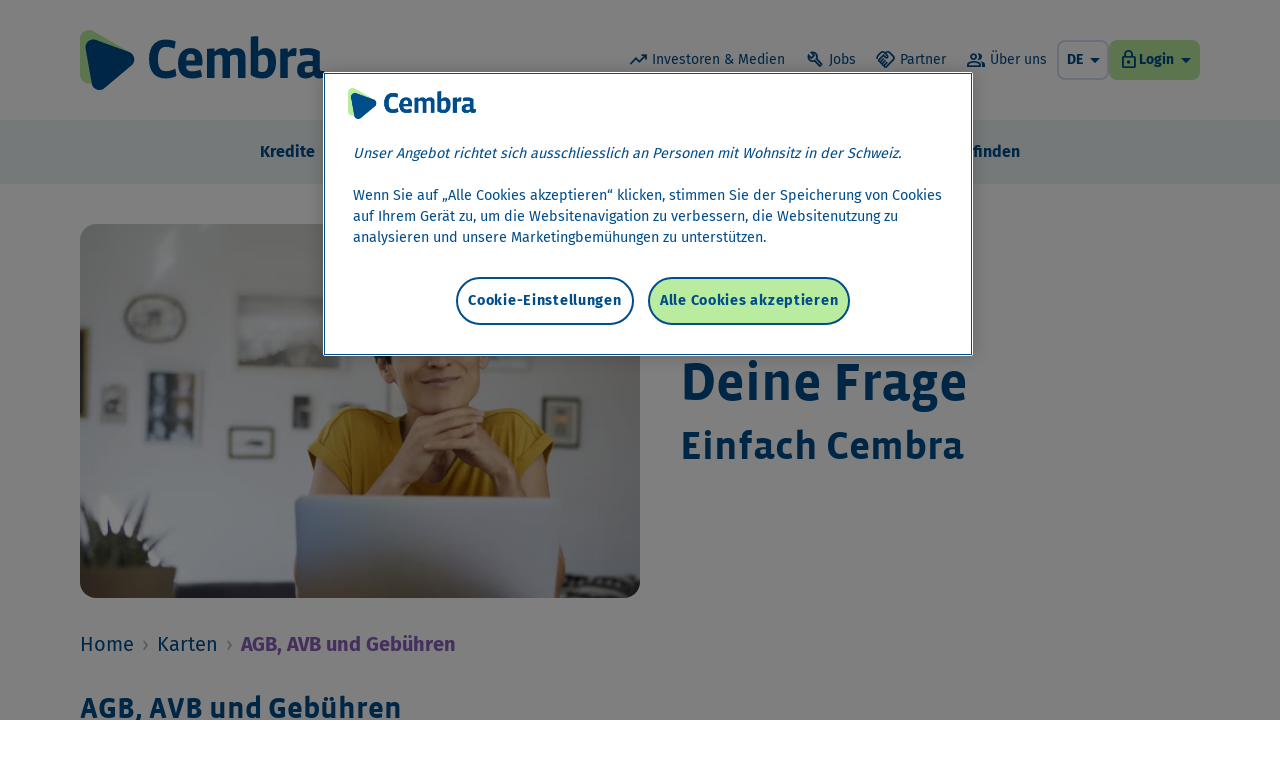

--- FILE ---
content_type: text/html
request_url: https://www.cembra.ch/de/karten/agb-und-geb%C3%BChren/
body_size: 83507
content:
<!DOCTYPE html> <html lang="de" class="scroll-smooth"> <head><meta charset="UTF-8"><script type="text/javascript">
      window.dataLayer = window.dataLayer || [];
      function gtag() {
        dataLayer.push(arguments);
      }
      gtag("consent", "default", {
        ad_storage: "denied",
        ad_personalization: "denied",
        ad_user_data: "denied",
        analytics_storage: "denied",
      });
    </script><script type="text/javascript">
      window.isCashgate = function () {
        var location = document.location;
        return location && location.hostname.includes("cashgate");
      };
    </script><script type="text/javascript">
      (function () {
        var cashgateOtId = "c49e28e0-78a9-43cd-8397-9b08c8a334e5";
        var cembraOtId = "c8560af5-5a67-4e80-b7b4-cda364e7af5d";
        var otId = window.isCashgate() ? cashgateOtId : cembraOtId;

        var hn = document.location ? document.location.hostname : "";
        if (
          hn &&
          (hn.includes("cembraintra") ||
            hn.includes("localhost") ||
            hn.includes("sit"))
        ) {
          otId += "-test";
        }

        var script = document.createElement("script");
        script.setAttribute("charset", "UTF-8");
        script.setAttribute("data-document-language", "true");
        script.setAttribute("data-domain-script", otId);

        var otSrc = "https://cdn.cookielaw.org/scripttemplates/otSDKStub.js";
        script.setAttribute("src", otSrc);

        document.head.appendChild(script);
      })();
    </script><script type="text/javascript" src="/scripts/cookie-deletion.js"></script><script type="text/javascript">
      (function () {
        var isCashgate = window.isCashgate();
        var stageQueryParams = "";

        var hn = document.location ? document.location.hostname : "";
        if (
          hn &&
          (hn.includes("localhost") ||
            hn.includes("sit") ||
            hn.includes("vip19"))
        ) {
          stageQueryParams = isCashgate
            ? "&gtm_auth=JglCTuvBW0Bzu26lQxFSrA&gtm_preview=env-131"
            : "&gtm_auth=01em3WUdyVKJP-VvgQPznw&gtm_preview=env-3";
        } else if (hn && hn.includes("uat")) {
          stageQueryParams = isCashgate
            ? "&gtm_auth=w0gTY-e9sqT-_xthIQjxqQ&gtm_preview=env-130"
            : "&gtm_auth=qNHPZ1OmVofrM0WRm8GWLw&gtm_preview=env-4";
        }

        var gtmId = isCashgate ? "GTM-W332ZVR" : "GTM-K3DTGZLM";
        (function (w, d, s, l, i) {
          w[l] = w[l] || [];
          w[l].push({ "gtm.start": new Date().getTime(), event: "gtm.js" });
          var f = d.getElementsByTagName(s)[0],
            j = d.createElement(s),
            dl = l != "dataLayer" ? "&l=" + l : "";
          j.async = true;
          j.src =
            "https://www.googletagmanager.com/gtm.js?id=" +
            i +
            dl +
            stageQueryParams;
          f.parentNode.insertBefore(j, f);
        })(window, document, "script", "dataLayer", gtmId);
      })();
    </script><meta name="viewport" content="width=device-width, initial-scale=1.0"><meta name="description" content="Welche Kreditkarte Sie auch wählen, hier finden Sie alle wichtigen Informationen zu den AGB, Versicherungsbedingungen und Gebührenübersichten
"><link rel="canonical" href="https://www.cembra.ch/de/karten/agb-und-gebühren/"><link rel="apple-touch-icon" sizes="180x180" href="/favicon-180x180.png"><link rel="icon" type="image/png" sizes="16x16" href="/favicon-16x16.png"><link rel="icon" type="image/png" sizes="32x32" href="/favicon-32x32.png"><link rel="icon" type="image/png" sizes="192x192" href="/favicon-192x192.png"><link rel="icon" type="image/png" sizes="512x512" href="/favicon-512x512.png"><link rel="icon" href="/favicon.ico"><title>AGB, AVB und Gebühren | Cembra Money Bank AG</title><style>
      @font-face {
        font-family: "Fira Sans Light";
        src: url("/fonts/fira-sans-300.woff") format("woff");
        font-weight: 300;
        font-style: normal;
        font-display: swap;
      }
      @font-face {
        font-family: "Fira Sans";
        src: url("/fonts/fira-sans-400.woff") format("woff");
        font-weight: 400;
        font-style: normal;
        font-display: swap;
      }
      @font-face {
        font-family: "Fira Sans";
        src: url("/fonts/fira-sans-500.woff") format("woff");
        font-weight: 500;
        font-style: normal;
        font-display: swap;
      }
      @font-face {
        font-family: "Fira Sans Semi Bold";
        src: url("/fonts/fira-sans-600.woff") format("woff");
        font-weight: 600;
        font-style: normal;
        font-display: swap;
      }

      @font-face {
        font-family: "Fira Sans";
        src: url("/fonts/fira-sans-700.woff2") format("woff");
        font-weight: 700;
        font-style: normal;
        font-display: swap;
      }

      @font-face {
        font-family: "Vista Sans Bold";
        src: url("/fonts/vista-sans-bold-400.woff") format("woff");
        font-weight: 400;
        font-style: normal;
        font-display: swap;
      }

      @font-face {
        font-family: "Vista Sans Bold";
        src: url("/fonts/vista-sans-bold-700.woff") format("woff");
        font-weight: 700;
        font-style: normal;
        font-display: swap;
      }

      @font-face {
        font-family: "Material Symbols Subset";
        font-style: normal;
        font-weight: 400;
        src: url("/fonts/material-icons-subset.woff2") format("woff2");
      }
    </style><link rel="stylesheet" href="/_assets/_slug_.DiegpBus.css">
<link rel="stylesheet" href="/_assets/_slug_.COLz5SiU.css"><script type="module" src="/_assets/hoisted.CIYKQ089.js"></script></head> <body class="text-blue">  <noscript><iframe src="https://www.googletagmanager.com/ns.html?id=GTM-K3DTGZLM" height="0" width="0" style="display:none;visibility:hidden"></iframe></noscript>  <nav class="bg-white md:sticky md:top-0 md:z-50" data-astro-cid-psjfeutw> <div class="container flex h-14 items-center sm:h-16 md:h-[80px] lg:h-[100px] xl:h-[120px]" data-astro-cid-psjfeutw>  <a href="/de/" data-astro-cid-psjfeutw>  <img class="h-8 w-auto md:h-[40px] lg:h-[50px] xl:h-[60px]" src="/cembra-logo.svg" alt="Logo Cembra Money Bank AG" data-astro-cid-psjfeutw> </a>  <div class="grow" data-astro-cid-psjfeutw></div>  <div class="hidden items-center justify-end text-sm lg:flex lg:gap-x-3 xl:gap-x-4" data-astro-cid-psjfeutw> <div class="flex lg:gap-x-2 xl:gap-x-3" data-astro-cid-psjfeutw>  <a href="/de/investor/" class="header-nav-secondary-link" data-astro-cid-psjfeutw> <span class="icon-material text-xl me-1 max-xl:hidden">trending_up</span> Investoren &amp; Medien </a><a href="https://careers.cembra.ch/de/" class="header-nav-secondary-link" target="_blank" data-astro-cid-psjfeutw> <span class="icon-material text-xl me-1 max-xl:hidden">build</span> Jobs </a><a href="/de/partner/" class="header-nav-secondary-link" data-astro-cid-psjfeutw> <span class="icon-material text-xl me-1 max-xl:hidden">handshake</span> Partner </a><a href="/de/ueber-uns/" class="header-nav-secondary-link" data-astro-cid-psjfeutw> <span class="icon-material text-xl me-1 max-xl:hidden">group</span> Über uns </a> </div>   <div class="flex lg:gap-x-3 xl:gap-x-4" data-astro-cid-psjfeutw>  <div class="relative inline-block" data-select> <button class="inline-flex w-full select-none gap-x-1 ps-2 items-center justify-between text-start rounded-b-lg rounded-t-lg border-x-2 border-b-2 border-t-2 border-blue-bg-dark bg-white text-blue hover:border-blue focus:border-blue py-1.5 text-sm" type="button"> <div class="flex w-full flex-row-reverse items-center justify-between gap-1"> <span class="icon-material">arrow_drop_down</span> <b>DE</b>  </div> </button> <div class="absolute left-0 right-0 z-20 hidden overflow-hidden rounded-b-lg border-b-2 border-l-2 border-r-2 border-blue bg-white shadow-md" data-select-options> <div class="text-sm"> <a class="inline-flex items-center gap-x-1 md:gap-x-1.5 w-full block py-2 ps-2 text-blue select-none hover:bg-blue-bg-dark focus:bg-blue-bg-dark !outline-offset-[-6px] bg-blue-bg-dark" href="/de/karten/agb-und-gebühren/"> <span> DE </span>   </a><a class="inline-flex items-center gap-x-1 md:gap-x-1.5 w-full block py-2 ps-2 text-blue select-none hover:bg-blue-bg-dark focus:bg-blue-bg-dark !outline-offset-[-6px]" href="/fr/cartes/cgv-et-frais/"> <span> FR </span>   </a><a class="inline-flex items-center gap-x-1 md:gap-x-1.5 w-full block py-2 ps-2 text-blue select-none hover:bg-blue-bg-dark focus:bg-blue-bg-dark !outline-offset-[-6px]" href="/it/carte/cgc-e-prezzi/"> <span> IT </span>   </a> </div>  </div> </div>  <div class="relative inline-block w-auto" data-select> <button class="inline-flex w-full select-none gap-x-1 ps-2 items-center justify-between text-start rounded-b-lg rounded-t-lg border-x-2 border-b-2 border-t-2 border-green-light bg-green-light text-blue hover:border-blue focus:border-blue py-1.5 text-sm" type="button"> <div class="flex w-full flex-row-reverse items-center justify-between gap-1"> <span class="icon-material">arrow_drop_down</span> <b>Login</b> <span class="icon-material text-xl leading-none">lock</span> </div> </button> <div class="absolute left-0 right-0 z-20 hidden overflow-hidden rounded-b-lg border-b-2 border-l-2 border-r-2 border-blue bg-white shadow-md" data-select-options> <div class="text-sm"> <a class="inline-flex items-center gap-x-1 md:gap-x-1.5 w-full block py-2 ps-2 text-blue select-none hover:bg-blue-bg-dark focus:bg-blue-bg-dark !outline-offset-[-6px]" href="https://eservice.cembra.ch/?login&language=de" rel="noopener" target="_blank"> <span> eService </span>   </a><a class="inline-flex items-center gap-x-1 md:gap-x-1.5 w-full block py-2 ps-2 text-blue select-none hover:bg-blue-bg-dark focus:bg-blue-bg-dark !outline-offset-[-6px]" href="https://mysavings.cembra.ch/secureLogin/Public/?language=de" rel="noopener" target="_blank"> <span> MySavings </span>   </a> </div>  </div> </div> </div> </div>  <button data-mobile-nav-toggle-open class="text-black lg:hidden" data-astro-cid-psjfeutw><span class="icon-material text-3xl md:text-4xl">menu</span></button> </div> </nav>  <nav class="hidden bg-blue-bg lg:block" data-astro-cid-psjfeutw> <div class="container flex h-16 justify-center py-3 font-semibold lg:gap-x-3 xl:gap-x-5" data-astro-cid-psjfeutw> <div class="relative flex" data-nav-item data-astro-cid-psjfeutw> <a href="/de/kredite/" class="relative flex items-center justify-center rounded-lg border-2 px-4 border-blue-bg" data-astro-cid-psjfeutw> Kredite </a> <div class="absolute top-10 z-40 hidden pt-6" data-nav-popup data-astro-cid-psjfeutw> <div class="w-64 overflow-hidden rounded-lg border-2 border-blue bg-white shadow-lg" data-astro-cid-psjfeutw> <div class="focus-within:bg-blue-bg-dark hover:bg-blue-bg-dark" data-astro-cid-psjfeutw>  <a class="inline-flex items-center gap-x-1 md:gap-x-1.5 !block !outline-offset-[-6px] px-3 py-2" href="/de/kredite/barkredit/"> <span> Barkredit </span>   </a> </div><div class="focus-within:bg-blue-bg-dark hover:bg-blue-bg-dark" data-astro-cid-psjfeutw>  <a class="inline-flex items-center gap-x-1 md:gap-x-1.5 !block !outline-offset-[-6px] px-3 py-2" href="/de/kredite/barkredit-plus/"> <span> Barkredit Plus </span>   </a> </div><div class="focus-within:bg-blue-bg-dark hover:bg-blue-bg-dark" data-astro-cid-psjfeutw>  <a class="inline-flex items-center gap-x-1 md:gap-x-1.5 !block !outline-offset-[-6px] px-3 py-2" href="/de/kredite/finanzierung/"> <span> Finanzierung </span>   </a> </div> </div> </div> </div><div class="relative flex" data-nav-item data-astro-cid-psjfeutw> <a href="/de/karten/" class="relative flex items-center justify-center rounded-lg border-2 px-4 border-blue bg-blue text-white" data-astro-cid-psjfeutw> Karten </a> <div class="absolute top-10 z-40 hidden pt-6" data-nav-popup data-astro-cid-psjfeutw> <div class="w-64 overflow-hidden rounded-lg border-2 border-blue bg-white shadow-lg" data-astro-cid-psjfeutw> <div class="focus-within:bg-blue-bg-dark hover:bg-blue-bg-dark" data-astro-cid-psjfeutw>  <a class="inline-flex items-center gap-x-1 md:gap-x-1.5 !block !outline-offset-[-6px] px-3 py-2" href="https://certo-card.ch/certo/de/" rel="noopener" target="_blank"> <span> Certo! Mastercard </span>   </a> </div><div class="focus-within:bg-blue-bg-dark hover:bg-blue-bg-dark" data-astro-cid-psjfeutw>  <a class="inline-flex items-center gap-x-1 md:gap-x-1.5 !block !outline-offset-[-6px] px-3 py-2" href="https://certo-card.ch/one/de/" rel="noopener" target="_blank"> <span> Certo! One Mastercard </span>   </a> </div><div class="focus-within:bg-blue-bg-dark hover:bg-blue-bg-dark" data-astro-cid-psjfeutw>  <a class="inline-flex items-center gap-x-1 md:gap-x-1.5 !block !outline-offset-[-6px] px-3 py-2" href="/de/karten/cembra-mastercard/"> <span> Cembra Mastercard </span>   </a> </div><div class="focus-within:bg-blue-bg-dark hover:bg-blue-bg-dark" data-astro-cid-psjfeutw>  <a class="inline-flex items-center gap-x-1 md:gap-x-1.5 !block !outline-offset-[-6px] px-3 py-2" href="https://apps.cembra.ch/confocard/de/" rel="noopener" target="_blank"> <span> Confo’Card Mastercard </span>   </a> </div><div class="focus-within:bg-blue-bg-dark hover:bg-blue-bg-dark" data-astro-cid-psjfeutw>  <a class="inline-flex items-center gap-x-1 md:gap-x-1.5 !block !outline-offset-[-6px] px-3 py-2" href="https://www.fnac.ch/mastercard" rel="nofollow, noreferrer, noopener" target="_blank"> <span> Fnac Mastercard </span>   </a> </div><div class="focus-within:bg-blue-bg-dark hover:bg-blue-bg-dark" data-astro-cid-psjfeutw>  <a class="inline-flex items-center gap-x-1 md:gap-x-1.5 !block !outline-offset-[-6px] px-3 py-2" href="https://www.ikea.ch/kreditkarte" rel="nofollow, noreferrer, noopener" target="_blank"> <span> IKEA Family Credit Card </span>   </a> </div><div class="focus-within:bg-blue-bg-dark hover:bg-blue-bg-dark" data-astro-cid-psjfeutw>  <a class="inline-flex items-center gap-x-1 md:gap-x-1.5 !block !outline-offset-[-6px] px-3 py-2" href="https://www.lipo-mastercard.ch/de" rel="noopener" target="_blank"> <span> LIPO Mastercard </span>   </a> </div><div class="focus-within:bg-blue-bg-dark hover:bg-blue-bg-dark" data-astro-cid-psjfeutw>  <a class="inline-flex items-center gap-x-1 md:gap-x-1.5 !block !outline-offset-[-6px] px-3 py-2" href="https://www.spar.ch/gratis-spar-mastercard-world-kreditkarte-beantragen" rel="nofollow, noreferrer, noopener" target="_blank"> <span> SPAR Mastercard </span>   </a> </div><div class="focus-within:bg-blue-bg-dark hover:bg-blue-bg-dark" data-astro-cid-psjfeutw>  <a class="inline-flex items-center gap-x-1 md:gap-x-1.5 !block !outline-offset-[-6px] px-3 py-2" href="https://www.tcs.ch/de/produkte/kreditkarten-und-sperrservice/tcs-mastercard/" rel="nofollow, noreferrer, noopener" target="_blank"> <span> TCS Mastercard </span>   </a> </div><div class="focus-within:bg-blue-bg-dark hover:bg-blue-bg-dark" data-astro-cid-psjfeutw>  <a class="inline-flex items-center gap-x-1 md:gap-x-1.5 !block !outline-offset-[-6px] px-3 py-2" href="/de/karten/mobile-payment/"> <span> Mobile Payment </span>   </a> </div> </div> </div> </div><div class="relative flex" data-nav-item data-astro-cid-psjfeutw> <a href="/de/leasing/" class="relative flex items-center justify-center rounded-lg border-2 px-4 border-blue-bg" data-astro-cid-psjfeutw> Leasing </a> <div class="absolute top-10 z-40 hidden pt-6" data-nav-popup data-astro-cid-psjfeutw> <div class="w-64 overflow-hidden rounded-lg border-2 border-blue bg-white shadow-lg" data-astro-cid-psjfeutw> <div class="focus-within:bg-blue-bg-dark hover:bg-blue-bg-dark" data-astro-cid-psjfeutw>  <a class="inline-flex items-center gap-x-1 md:gap-x-1.5 !block !outline-offset-[-6px] px-3 py-2" href="/de/leasing/auto/"> <span> Auto </span>   </a> </div><div class="focus-within:bg-blue-bg-dark hover:bg-blue-bg-dark" data-astro-cid-psjfeutw>  <a class="inline-flex items-center gap-x-1 md:gap-x-1.5 !block !outline-offset-[-6px] px-3 py-2" href="/de/leasing/motorrad/"> <span> Motorrad </span>   </a> </div><div class="focus-within:bg-blue-bg-dark hover:bg-blue-bg-dark" data-astro-cid-psjfeutw>  <a class="inline-flex items-center gap-x-1 md:gap-x-1.5 !block !outline-offset-[-6px] px-3 py-2" href="/de/leasing/caravan/"> <span> Caravan </span>   </a> </div><div class="focus-within:bg-blue-bg-dark hover:bg-blue-bg-dark" data-astro-cid-psjfeutw>  <a class="inline-flex items-center gap-x-1 md:gap-x-1.5 !block !outline-offset-[-6px] px-3 py-2" href="/de/leasing/leasing-fuer-firmen/"> <span> Leasing für Firmen </span>   </a> </div> </div> </div> </div><div class="relative flex" data-nav-item data-astro-cid-psjfeutw> <a href="/de/versicherungen/" class="relative flex items-center justify-center rounded-lg border-2 px-4 border-blue-bg" data-astro-cid-psjfeutw> Versicherungen </a> <div class="absolute top-10 z-40 hidden pt-6" data-nav-popup data-astro-cid-psjfeutw> <div class="w-64 overflow-hidden rounded-lg border-2 border-blue bg-white shadow-lg" data-astro-cid-psjfeutw> <div class="focus-within:bg-blue-bg-dark hover:bg-blue-bg-dark" data-astro-cid-psjfeutw>  <a class="inline-flex items-center gap-x-1 md:gap-x-1.5 !block !outline-offset-[-6px] px-3 py-2" href="/de/versicherungen/carprotect/"> <span> CarProtect </span>   </a> </div><div class="focus-within:bg-blue-bg-dark hover:bg-blue-bg-dark" data-astro-cid-psjfeutw>  <a class="inline-flex items-center gap-x-1 md:gap-x-1.5 !block !outline-offset-[-6px] px-3 py-2" href="/de/versicherungen/cyberprotect/"> <span> CyberProtect </span>   </a> </div><div class="focus-within:bg-blue-bg-dark hover:bg-blue-bg-dark" data-astro-cid-psjfeutw>  <a class="inline-flex items-center gap-x-1 md:gap-x-1.5 !block !outline-offset-[-6px] px-3 py-2" href="/de/versicherungen/homeprotect/"> <span> HomeProtect </span>   </a> </div><div class="focus-within:bg-blue-bg-dark hover:bg-blue-bg-dark" data-astro-cid-psjfeutw>  <a class="inline-flex items-center gap-x-1 md:gap-x-1.5 !block !outline-offset-[-6px] px-3 py-2" href="/de/versicherungen/incomeprotect/"> <span> IncomeProtect </span>   </a> </div><div class="focus-within:bg-blue-bg-dark hover:bg-blue-bg-dark" data-astro-cid-psjfeutw>  <a class="inline-flex items-center gap-x-1 md:gap-x-1.5 !block !outline-offset-[-6px] px-3 py-2" href="/de/versicherungen/moneyprotect/"> <span> MoneyProtect </span>   </a> </div><div class="focus-within:bg-blue-bg-dark hover:bg-blue-bg-dark" data-astro-cid-psjfeutw>  <a class="inline-flex items-center gap-x-1 md:gap-x-1.5 !block !outline-offset-[-6px] px-3 py-2" href="/de/versicherungen/motoprotect/"> <span> MotoProtect </span>   </a> </div><div class="focus-within:bg-blue-bg-dark hover:bg-blue-bg-dark" data-astro-cid-psjfeutw>  <a class="inline-flex items-center gap-x-1 md:gap-x-1.5 !block !outline-offset-[-6px] px-3 py-2" href="/de/versicherungen/paymentprotect/"> <span> PaymentProtect </span>   </a> </div><div class="focus-within:bg-blue-bg-dark hover:bg-blue-bg-dark" data-astro-cid-psjfeutw>  <a class="inline-flex items-center gap-x-1 md:gap-x-1.5 !block !outline-offset-[-6px] px-3 py-2" href="/de/versicherungen/raten-versicherung-fuer-selbstaendige/"> <span> Raten-Versicherung für Selbständige </span>   </a> </div><div class="focus-within:bg-blue-bg-dark hover:bg-blue-bg-dark" data-astro-cid-psjfeutw>  <a class="inline-flex items-center gap-x-1 md:gap-x-1.5 !block !outline-offset-[-6px] px-3 py-2" href="/de/versicherungen/raten-versicherung/"> <span> Raten-Versicherung </span>   </a> </div><div class="focus-within:bg-blue-bg-dark hover:bg-blue-bg-dark" data-astro-cid-psjfeutw>  <a class="inline-flex items-center gap-x-1 md:gap-x-1.5 !block !outline-offset-[-6px] px-3 py-2" href="/de/versicherungen/ratenversicherung-plus/"> <span> Raten-Versicherung Plus </span>   </a> </div><div class="focus-within:bg-blue-bg-dark hover:bg-blue-bg-dark" data-astro-cid-psjfeutw>  <a class="inline-flex items-center gap-x-1 md:gap-x-1.5 !block !outline-offset-[-6px] px-3 py-2" href="/de/versicherungen/shoppingprotect/"> <span> ShoppingProtect </span>   </a> </div><div class="focus-within:bg-blue-bg-dark hover:bg-blue-bg-dark" data-astro-cid-psjfeutw>  <a class="inline-flex items-center gap-x-1 md:gap-x-1.5 !block !outline-offset-[-6px] px-3 py-2" href="/de/versicherungen/travelprotect/"> <span> TravelProtect </span>   </a> </div> </div> </div> </div><div class="relative flex" data-nav-item data-astro-cid-psjfeutw> <a href="/de/sparen/" class="relative flex items-center justify-center rounded-lg border-2 px-4 border-blue-bg" data-astro-cid-psjfeutw> Sparen </a> <div class="absolute top-10 z-40 hidden pt-6" data-nav-popup data-astro-cid-psjfeutw> <div class="w-64 overflow-hidden rounded-lg border-2 border-blue bg-white shadow-lg" data-astro-cid-psjfeutw> <div class="focus-within:bg-blue-bg-dark hover:bg-blue-bg-dark" data-astro-cid-psjfeutw>  <a class="inline-flex items-center gap-x-1 md:gap-x-1.5 !block !outline-offset-[-6px] px-3 py-2" href="https://apps.cembra.ch/mysavings/de/sparkonto-flex/" rel="noopener" target="_blank"> <span> Sparkonto Flex </span>   </a> </div><div class="focus-within:bg-blue-bg-dark hover:bg-blue-bg-dark" data-astro-cid-psjfeutw>  <a class="inline-flex items-center gap-x-1 md:gap-x-1.5 !block !outline-offset-[-6px] px-3 py-2" href="https://apps.cembra.ch/mysavings/de/sparkonto/" rel="noopener" target="_blank"> <span> Sparkonto </span>   </a> </div><div class="focus-within:bg-blue-bg-dark hover:bg-blue-bg-dark" data-astro-cid-psjfeutw>  <a class="inline-flex items-center gap-x-1 md:gap-x-1.5 !block !outline-offset-[-6px] px-3 py-2" href="https://apps.cembra.ch/mysavings/de/sparkonto-plus/" rel="noopener" target="_blank"> <span> Sparkonto Plus </span>   </a> </div><div class="focus-within:bg-blue-bg-dark hover:bg-blue-bg-dark" data-astro-cid-psjfeutw>  <a class="inline-flex items-center gap-x-1 md:gap-x-1.5 !block !outline-offset-[-6px] px-3 py-2" href="https://apps.cembra.ch/mysavings/de/kindersparkonto/" rel="noopener" target="_blank"> <span> Kindersparkonto </span>   </a> </div><div class="focus-within:bg-blue-bg-dark hover:bg-blue-bg-dark" data-astro-cid-psjfeutw>  <a class="inline-flex items-center gap-x-1 md:gap-x-1.5 !block !outline-offset-[-6px] px-3 py-2" href="https://apps.cembra.ch/mysavings/de/kassenobligationen/" rel="noopener" target="_blank"> <span> Kassenobligation </span>   </a> </div> </div> </div> </div><div class="relative flex" data-nav-item data-astro-cid-psjfeutw> <a href="/de/kundencenter/" class="relative flex items-center justify-center rounded-lg border-2 px-4 border-blue-bg" data-astro-cid-psjfeutw> Kundencenter </a>  </div><div class="relative flex" data-nav-item data-astro-cid-psjfeutw> <a href="/de/filialen/" class="relative flex items-center justify-center rounded-lg border-2 px-4 border-blue-bg" data-astro-cid-psjfeutw> Standort finden </a>  </div> </div> </nav>  <div data-mobile-nav class="backdrop fixed inset-0 z-50 hidden justify-end lg:hidden" data-astro-cid-psjfeutw> <div class="me-0 flex w-11/12 flex-col overflow-auto bg-white px-4 sm:w-8/12 sm:px-8 md:w-1/2" data-astro-cid-psjfeutw> <div class="flex min-h-16 items-center gap-x-3 text-sm md:h-[80px]" data-astro-cid-psjfeutw>  <button data-mobile-nav-toggle-close class="-ml-1.5 pt-1 text-black md:-ml-2 md:pt-1.5 lg:hidden" data-astro-cid-psjfeutw><span class="icon-material text-3xl md:text-4xl rotate-90">menu</span></button>  <div class="grow" data-astro-cid-psjfeutw></div>    <div class="relative inline-block" data-select> <button class="inline-flex w-full select-none gap-x-1 ps-2 items-center justify-between text-start rounded-b-lg rounded-t-lg border-x-2 border-b-2 border-t-2 border-blue-bg-dark bg-white text-blue hover:border-blue focus:border-blue py-1.5 text-sm" type="button"> <div class="flex w-full flex-row-reverse items-center justify-between gap-1"> <span class="icon-material">arrow_drop_down</span> <b>DE</b>  </div> </button> <div class="absolute left-0 right-0 z-20 hidden overflow-hidden rounded-b-lg border-b-2 border-l-2 border-r-2 border-blue bg-white shadow-md" data-select-options> <div class="text-sm"> <a class="inline-flex items-center gap-x-1 md:gap-x-1.5 w-full block py-2 ps-2 text-blue select-none hover:bg-blue-bg-dark focus:bg-blue-bg-dark !outline-offset-[-6px] bg-blue-bg-dark" href="/de/karten/agb-und-gebühren/"> <span> DE </span>   </a><a class="inline-flex items-center gap-x-1 md:gap-x-1.5 w-full block py-2 ps-2 text-blue select-none hover:bg-blue-bg-dark focus:bg-blue-bg-dark !outline-offset-[-6px]" href="/fr/cartes/cgv-et-frais/"> <span> FR </span>   </a><a class="inline-flex items-center gap-x-1 md:gap-x-1.5 w-full block py-2 ps-2 text-blue select-none hover:bg-blue-bg-dark focus:bg-blue-bg-dark !outline-offset-[-6px]" href="/it/carte/cgc-e-prezzi/"> <span> IT </span>   </a> </div>  </div> </div>  <div class="relative inline-block w-auto" data-select> <button class="inline-flex w-full select-none gap-x-1 ps-2 items-center justify-between text-start rounded-b-lg rounded-t-lg border-x-2 border-b-2 border-t-2 border-green-light bg-green-light text-blue hover:border-blue focus:border-blue py-1.5 text-sm" type="button"> <div class="flex w-full flex-row-reverse items-center justify-between gap-1"> <span class="icon-material">arrow_drop_down</span> <b>Login</b> <span class="icon-material text-xl leading-none">lock</span> </div> </button> <div class="absolute left-0 right-0 z-20 hidden overflow-hidden rounded-b-lg border-b-2 border-l-2 border-r-2 border-blue bg-white shadow-md" data-select-options> <div class="text-sm"> <a class="inline-flex items-center gap-x-1 md:gap-x-1.5 w-full block py-2 ps-2 text-blue select-none hover:bg-blue-bg-dark focus:bg-blue-bg-dark !outline-offset-[-6px]" href="https://eservice.cembra.ch/?login&language=de" rel="noopener" target="_blank"> <span> eService </span>   </a><a class="inline-flex items-center gap-x-1 md:gap-x-1.5 w-full block py-2 ps-2 text-blue select-none hover:bg-blue-bg-dark focus:bg-blue-bg-dark !outline-offset-[-6px]" href="https://mysavings.cembra.ch/secureLogin/Public/?language=de" rel="noopener" target="_blank"> <span> MySavings </span>   </a> </div>  </div> </div> </div> <hr class="mb-4 border border-blue-bg-dark" data-astro-cid-psjfeutw>  <div class="flex flex-col gap-y-3" data-astro-cid-psjfeutw> <a href="/de/investor/" class="header-nav-secondary-link" data-astro-cid-psjfeutw> <span class="icon-material text-xl me-2">trending_up</span> Investoren &amp; Medien </a><a href="https://careers.cembra.ch/de/" class="header-nav-secondary-link" target="_blank" data-astro-cid-psjfeutw> <span class="icon-material text-xl me-2">build</span> Jobs </a><a href="/de/partner/" class="header-nav-secondary-link" data-astro-cid-psjfeutw> <span class="icon-material text-xl me-2">handshake</span> Partner </a><a href="/de/ueber-uns/" class="header-nav-secondary-link" data-astro-cid-psjfeutw> <span class="icon-material text-xl me-2">group</span> Über uns </a> </div> <hr class="my-4 border border-blue-bg-dark" data-astro-cid-psjfeutw>  <div class="flex flex-col gap-y-3 pb-4 font-semibold" data-astro-cid-psjfeutw> <a href="/de/kredite/" class="header-nav-secondary-link !px-4 !py-2.5" data-astro-cid-psjfeutw> Kredite </a><a href="/de/karten/" class="header-nav-secondary-link !px-4 !py-2.5 border-blue bg-blue text-white" data-astro-cid-psjfeutw> Karten </a><a href="/de/leasing/" class="header-nav-secondary-link !px-4 !py-2.5" data-astro-cid-psjfeutw> Leasing </a><a href="/de/versicherungen/" class="header-nav-secondary-link !px-4 !py-2.5" data-astro-cid-psjfeutw> Versicherungen </a><a href="/de/sparen/" class="header-nav-secondary-link !px-4 !py-2.5" data-astro-cid-psjfeutw> Sparen </a><a href="/de/kundencenter/" class="header-nav-secondary-link !px-4 !py-2.5" data-astro-cid-psjfeutw> Kundencenter </a><a href="/de/filialen/" class="header-nav-secondary-link !px-4 !py-2.5" data-astro-cid-psjfeutw> Standort finden </a> </div> </div> </div> <div>  <main> <div class="pt-5 md:pt-3 lg:pt-10"><div class="container flex flex-col"> <div>  <div data-slider="hero" data-slider-autoplay> <div class="flex flex-row gap-x-5 overflow-x-auto no-scrollbar snap-x snap-mandatory scroll-smooth gap-x-5 sm:gap-x-10 md:gap-x-14">  <div class="flex min-w-full flex-col gap-y-5 max-md:flex-col-reverse md:flex-row md:flex-row-reverse snap-start self-start" data-slider-slide="hero"> <div class="flex flex-col break-words md:w-1/2 md:justify-center md:pl-10" data-slider-slide-intersection-target> <span class="h2 lg:h1">Deine Frage</span> <span class="h3 lg:h2 mt-3 md:mt-2">Einfach Cembra</span>  </div> <img src="/_assets/karten-agb-hero-ui21.C3ONnl77_Z6Sz0h.webp" srcset="/_assets/karten-agb-hero-ui21.C3ONnl77_Z1zo9j1.webp 320w, /_assets/karten-agb-hero-ui21.C3ONnl77_ZjSkwh.webp 480w, /_assets/karten-agb-hero-ui21.C3ONnl77_1D2cYG.webp 640w, /_assets/karten-agb-hero-ui21.C3ONnl77_Z2jo5gn.webp 768w, /_assets/karten-agb-hero-ui21.C3ONnl77_MOKOf.webp 1024w, /_assets/karten-agb-hero-ui21.C3ONnl77_Z6Sz0h.webp 1280w" alt="Frau mit Laptop" draggable="false" sizes="(max-width: 320px) 320px, (max-width: 480px) 480px, (max-width: 640px) 640px, (max-width: 768px) 768px, (max-width: 1024px) 1024px, (max-width: 1280px) 1280px" loading="eager" class="self-start object-cover rounded-2xl md:w-1/2 aspect-[3/2]" width="1280" height="854" decoding="async"> </div> </div> <div data-slider-control-panel="hero" class="mt-10 flex justify-between hidden"> <button data-slider-prev="hero" class="text-[#bed2e1]"> <span class="icon-material text-4xl sm:text-6xl" style="font-variation-settings: 'FILL' 1">chevron_left</span> </button> <div class="flex items-center gap-1"> <button data-slider-indicator="hero"> <span class="icon-material text-xl sm:text-2xl" style="font-variation-settings: 'FILL' 1">circle</span> </button> </div> <button data-slider-next="hero"> <span class="icon-material text-4xl sm:text-6xl" style="font-variation-settings: 'FILL' 1">chevron_right</span> </button> </div> </div> </div> </div></div>  <div class="flex max-xl:flex-col xl:flex-row xl:gap-x-10 container mt-8"> <div class="min-w-0 grow">  <div class="flex max-md:flex-col gap-y-8 md:gap-x-6 lg:gap-x-8"> <div class="fs-md md:w-1/2 lg:w-3/5 xl:w-full"><a class="inline-flex items-center gap-x-1 md:gap-x-1.5" href="/de/"> <span> Home </span>   </a><span class="px-2 text-gray-300">›</span><a class="inline-flex items-center gap-x-1 md:gap-x-1.5" href="/de/karten/"> <span> Karten </span>   </a><span class="px-2 text-gray-300">›</span><span class="font-semibold text-highlighted">AGB, AVB und Gebühren</span></div>  <div class="relative inline-block xl:hidden w-full self-start md:w-1/2 lg:w-2/5 xl:hidden" data-select> <button class="inline-flex w-full select-none gap-x-1 ps-2 items-center justify-between text-start rounded-b-lg rounded-t-lg border-x-2 border-b-2 border-t-2 border-blue-bg-dark bg-white text-blue hover:border-blue focus:border-blue py-4 text-base" type="button"> <div class="flex w-full flex-row-reverse items-center justify-between gap-1"> <span class="icon-material">arrow_drop_down</span> <b>AGB, AVB und Gebühren</b>  </div> </button> <div class="absolute left-0 right-0 z-20 hidden overflow-hidden rounded-b-lg border-b-2 border-l-2 border-r-2 border-blue bg-white shadow-md" data-select-options>   <nav class="flex flex-col px-2 pt-2"> <div class="mb-2 flex flex-col border-b border-blue pb-2"> <a class="inline-flex items-center gap-x-1 md:gap-x-1.5 fs-md font-semibold" href="https://certo-card.ch/certo/de/" rel="noopener" target="_blank"> <span> Certo! Mastercard World </span>   </a>  </div><div class="mb-2 flex flex-col border-b border-blue pb-2"> <a class="inline-flex items-center gap-x-1 md:gap-x-1.5 fs-md font-semibold" href="https://certo-card.ch/one/de/" rel="noopener" target="_blank"> <span> Certo! One Mastercard World </span>   </a>  </div><div class="mb-2 flex flex-col border-b border-blue pb-2"> <a class="inline-flex items-center gap-x-1 md:gap-x-1.5 fs-md font-semibold" href="/de/karten/cembra-mastercard/"> <span> Cembra Mastercard </span>   </a>  </div><div class="mb-2 flex flex-col border-b border-blue pb-2"> <a class="inline-flex items-center gap-x-1 md:gap-x-1.5 fs-md font-semibold" href="https://apps.cembra.ch/confocard/de/" rel="noopener" target="_blank"> <span> Confo’Card Mastercard </span>   </a>  </div><div class="mb-2 flex flex-col border-b border-blue pb-2"> <a class="inline-flex items-center gap-x-1 md:gap-x-1.5 fs-md font-semibold" href="https://www.fnac.ch/mastercard" rel="nofollow, noreferrer, noopener" target="_blank"> <span> Fnac Mastercard </span>   </a>  </div><div class="mb-2 flex flex-col border-b border-blue pb-2"> <a class="inline-flex items-center gap-x-1 md:gap-x-1.5 fs-md font-semibold" href="https://www.ikea.ch/kreditkarte" rel="nofollow, noreferrer, noopener" target="_blank"> <span> IKEA Family Credit Card </span>   </a>  </div><div class="mb-2 flex flex-col border-b border-blue pb-2"> <a class="inline-flex items-center gap-x-1 md:gap-x-1.5 fs-md font-semibold" href="https://www.lipo-mastercard.ch/" rel="noopener" target="_blank"> <span> LIPO Mastercard </span>   </a>  </div><div class="mb-2 flex flex-col border-b border-blue pb-2"> <a class="inline-flex items-center gap-x-1 md:gap-x-1.5 fs-md font-semibold" href="https://www.spar.ch/gratis-spar-mastercard-world-kreditkarte-beantragen" rel="nofollow, noreferrer, noopener" target="_blank"> <span> SPAR Mastercard World </span>   </a>  </div><div class="mb-2 flex flex-col border-b border-blue pb-2"> <a class="inline-flex items-center gap-x-1 md:gap-x-1.5 fs-md font-semibold" href="https://www.tcs.ch/de/produkte/versicherungen-kreditkarten/kreditkarten/" rel="nofollow, noreferrer, noopener" target="_blank"> <span> TCS Mastercard </span>   </a>  </div><div class="mb-2 flex flex-col border-b border-blue pb-2"> <a class="inline-flex items-center gap-x-1 md:gap-x-1.5 fs-md font-semibold" href="/de/karten/mobile-payment/"> <span> Mobile Payment </span>   </a>  </div><div class="mb-2 flex flex-col border-b border-blue pb-2"> <a class="inline-flex items-center gap-x-1 md:gap-x-1.5 fs-md font-semibold" href="/de/karten/ihre-monatsrechnung/"> <span> Ihre Monatsrechnung </span>   </a>  </div> </nav>  </div> </div> <nav class="hidden flex-col xl:flex w-full self-start md:w-1/2 lg:w-2/5 xl:hidden"> <div class="mb-5 flex flex-col border-b-2 border-blue pb-5"> <a class="inline-flex items-center gap-x-1 md:gap-x-1.5 fs-md font-semibold" href="https://certo-card.ch/certo/de/" rel="noopener" target="_blank"> <span> Certo! Mastercard World </span>   </a>  </div><div class="mb-5 flex flex-col border-b-2 border-blue pb-5"> <a class="inline-flex items-center gap-x-1 md:gap-x-1.5 fs-md font-semibold" href="https://certo-card.ch/one/de/" rel="noopener" target="_blank"> <span> Certo! One Mastercard World </span>   </a>  </div><div class="mb-5 flex flex-col border-b-2 border-blue pb-5"> <a class="inline-flex items-center gap-x-1 md:gap-x-1.5 fs-md font-semibold" href="/de/karten/cembra-mastercard/"> <span> Cembra Mastercard </span>   </a>  </div><div class="mb-5 flex flex-col border-b-2 border-blue pb-5"> <a class="inline-flex items-center gap-x-1 md:gap-x-1.5 fs-md font-semibold" href="https://apps.cembra.ch/confocard/de/" rel="noopener" target="_blank"> <span> Confo’Card Mastercard </span>   </a>  </div><div class="mb-5 flex flex-col border-b-2 border-blue pb-5"> <a class="inline-flex items-center gap-x-1 md:gap-x-1.5 fs-md font-semibold" href="https://www.fnac.ch/mastercard" rel="nofollow, noreferrer, noopener" target="_blank"> <span> Fnac Mastercard </span>   </a>  </div><div class="mb-5 flex flex-col border-b-2 border-blue pb-5"> <a class="inline-flex items-center gap-x-1 md:gap-x-1.5 fs-md font-semibold" href="https://www.ikea.ch/kreditkarte" rel="nofollow, noreferrer, noopener" target="_blank"> <span> IKEA Family Credit Card </span>   </a>  </div><div class="mb-5 flex flex-col border-b-2 border-blue pb-5"> <a class="inline-flex items-center gap-x-1 md:gap-x-1.5 fs-md font-semibold" href="https://www.lipo-mastercard.ch/" rel="noopener" target="_blank"> <span> LIPO Mastercard </span>   </a>  </div><div class="mb-5 flex flex-col border-b-2 border-blue pb-5"> <a class="inline-flex items-center gap-x-1 md:gap-x-1.5 fs-md font-semibold" href="https://www.spar.ch/gratis-spar-mastercard-world-kreditkarte-beantragen" rel="nofollow, noreferrer, noopener" target="_blank"> <span> SPAR Mastercard World </span>   </a>  </div><div class="mb-5 flex flex-col border-b-2 border-blue pb-5"> <a class="inline-flex items-center gap-x-1 md:gap-x-1.5 fs-md font-semibold" href="https://www.tcs.ch/de/produkte/versicherungen-kreditkarten/kreditkarten/" rel="nofollow, noreferrer, noopener" target="_blank"> <span> TCS Mastercard </span>   </a>  </div><div class="mb-5 flex flex-col border-b-2 border-blue pb-5"> <a class="inline-flex items-center gap-x-1 md:gap-x-1.5 fs-md font-semibold" href="/de/karten/mobile-payment/"> <span> Mobile Payment </span>   </a>  </div><div class="mb-5 flex flex-col border-b-2 border-blue pb-5"> <a class="inline-flex items-center gap-x-1 md:gap-x-1.5 fs-md font-semibold" href="/de/karten/ihre-monatsrechnung/"> <span> Ihre Monatsrechnung </span>   </a>  </div> </nav> </div> <h1 class="h3 mt-8">AGB, AVB und Gebühren</h1> </div> </div>    <section class="w-full pb-16"> <div class="flex max-xl:flex-col xl:flex-row xl:gap-x-10 container"> <div class="min-w-0 grow"> <div class="mt-3 md:mt-4 lg:mt-5">  <div class="flex flex-col" id="content">  <p class="fs-md"> Auf dieser Seite finden Sie die aktuellen Allgemeinen Geschäfts- und Versicherungsbedingungen, sowie Leistungen und Gebühren für Ihre von Cembra herausgegebene Kreditkarte zum Herunterladen. <br><br><strong>Diese AGB gelten für alle von der Cembra herausgegebenen Kreditkarten.</strong>
 </p>  <div> <a href="/assets/cembra/karten/agb-alle-karten-de.pdf" rel="noopener" target="_blank" class="button rounded-3xl button-primary h-[40px] px-4 py-2 text-sm mt-6 md:mt-8"><span>Kreditkarten AGB</span></a> </div>  <div class="bg-blue-bg flex rounded-2xl px-7 py-5 space-x-8 overflow-hidden mt-6 md:mt-8">  <div class="flex flex-col gap-y-3 lg:w-2/3"> <h3 class="h3">Cembra Mastercard</h3> <img src="/_assets/karten-cembra-mastercard-card-ui15.CREYqJFc_1OMyS1.webp" srcset="/_assets/karten-cembra-mastercard-card-ui15.CREYqJFc_1ErAdS.webp 320w, /_assets/karten-cembra-mastercard-card-ui15.CREYqJFc_Z2aeINj.webp 480w, /_assets/karten-cembra-mastercard-card-ui15.CREYqJFc_Zcjbhl.webp 640w, /_assets/karten-cembra-mastercard-card-ui15.CREYqJFc_UrEgw.webp 768w, /_assets/karten-cembra-mastercard-card-ui15.CREYqJFc_ZlPXOu.webp 1024w, /_assets/karten-cembra-mastercard-card-ui15.CREYqJFc_1OMyS1.webp 1280w" alt="Cembra Mastercard" draggable="false" sizes="(max-width: 320px) 320px, (max-width: 480px) 480px, (max-width: 640px) 640px, (max-width: 768px) 768px, (max-width: 1024px) 1024px, (max-width: 1280px) 1280px" loading="lazy" class="rounded-lg lg:hidden" width="1280" height="854" decoding="async">  <p class="fs-md">  </p> <div class="grow"></div> <div class="flex gap-3 max-sm:flex-col"> <a href="/assets/cembra/karten/cembra-mastercard/avb-cembra-mastercard-de.pdf" rel="noopener" target="_blank" class="button rounded-3xl button-primary h-[40px] px-4 py-2 text-sm"><span>AVB</span></a><a href="/assets/cembra/karten/cembra-mastercard/gebuehren-cembra-mastercard-de.pdf" rel="noopener" target="_blank" class="button rounded-3xl button-secondary h-[40px] px-4 py-2 text-sm"><span>Leistungen und Gebühren</span></a> </div> </div> <div class="hidden lg:block lg:w-1/3"> <img src="/_assets/karten-cembra-mastercard-card-ui15.CREYqJFc_1OMyS1.webp" srcset="/_assets/karten-cembra-mastercard-card-ui15.CREYqJFc_1ErAdS.webp 320w, /_assets/karten-cembra-mastercard-card-ui15.CREYqJFc_Z2aeINj.webp 480w, /_assets/karten-cembra-mastercard-card-ui15.CREYqJFc_Zcjbhl.webp 640w, /_assets/karten-cembra-mastercard-card-ui15.CREYqJFc_UrEgw.webp 768w, /_assets/karten-cembra-mastercard-card-ui15.CREYqJFc_ZlPXOu.webp 1024w, /_assets/karten-cembra-mastercard-card-ui15.CREYqJFc_1OMyS1.webp 1280w" alt="Cembra Mastercard" draggable="false" sizes="(max-width: 320px) 320px, (max-width: 480px) 480px, (max-width: 640px) 640px, (max-width: 768px) 768px, (max-width: 1024px) 1024px, (max-width: 1280px) 1280px" loading="lazy" class="rounded-lg" width="1280" height="854" decoding="async"> </div> </div>  <div class="bg-blue-bg flex rounded-2xl px-7 py-5 space-x-8 overflow-hidden mt-6 md:mt-8">  <div class="flex flex-col gap-y-3 lg:w-2/3"> <h3 class="h3">TCS Mastercard</h3> <img src="/_assets/karten-tcs-mastercard-card-ui20.EZWT-Uym_nTUkj.webp" srcset="/_assets/karten-tcs-mastercard-card-ui20.EZWT-Uym_2vjM6O.webp 320w, /_assets/karten-tcs-mastercard-card-ui20.EZWT-Uym_Z1jmwUn.webp 480w, /_assets/karten-tcs-mastercard-card-ui20.EZWT-Uym_Dy0AA.webp 640w, /_assets/karten-tcs-mastercard-card-ui20.EZWT-Uym_1LjQ9s.webp 768w, /_assets/karten-tcs-mastercard-card-ui20.EZWT-Uym_zbktN.webp 1024w, /_assets/karten-tcs-mastercard-card-ui20.EZWT-Uym_nTUkj.webp 1280w" alt="TCS Mastercard" draggable="false" sizes="(max-width: 320px) 320px, (max-width: 480px) 480px, (max-width: 640px) 640px, (max-width: 768px) 768px, (max-width: 1024px) 1024px, (max-width: 1280px) 1280px" loading="lazy" class="rounded-lg lg:hidden" width="1280" height="854" decoding="async">  <p class="fs-md">  </p> <div class="grow"></div> <div class="flex gap-3 max-sm:flex-col"> <a href="/assets/cembra/karten/tcs-mastercard/avb-tcs-mastercard-de.pdf" rel="noopener" target="_blank" class="button rounded-3xl button-primary h-[40px] px-4 py-2 text-sm"><span>AVB</span></a><a href="/assets/cembra/karten/tcs-mastercard/gebuehren-tcs-mastercard-de.pdf" rel="noopener" target="_blank" class="button rounded-3xl button-secondary h-[40px] px-4 py-2 text-sm"><span>Leistungen und Gebühren</span></a> </div> </div> <div class="hidden lg:block lg:w-1/3"> <img src="/_assets/karten-tcs-mastercard-card-ui20.EZWT-Uym_nTUkj.webp" srcset="/_assets/karten-tcs-mastercard-card-ui20.EZWT-Uym_2vjM6O.webp 320w, /_assets/karten-tcs-mastercard-card-ui20.EZWT-Uym_Z1jmwUn.webp 480w, /_assets/karten-tcs-mastercard-card-ui20.EZWT-Uym_Dy0AA.webp 640w, /_assets/karten-tcs-mastercard-card-ui20.EZWT-Uym_1LjQ9s.webp 768w, /_assets/karten-tcs-mastercard-card-ui20.EZWT-Uym_zbktN.webp 1024w, /_assets/karten-tcs-mastercard-card-ui20.EZWT-Uym_nTUkj.webp 1280w" alt="TCS Mastercard" draggable="false" sizes="(max-width: 320px) 320px, (max-width: 480px) 480px, (max-width: 640px) 640px, (max-width: 768px) 768px, (max-width: 1024px) 1024px, (max-width: 1280px) 1280px" loading="lazy" class="rounded-lg" width="1280" height="854" decoding="async"> </div> </div>  <div class="bg-blue-bg flex rounded-2xl px-7 py-5 space-x-8 overflow-hidden mt-6 md:mt-8">  <div class="flex flex-col gap-y-3 lg:w-2/3"> <h3 class="h3">Fnac Mastercard</h3> <img src="/_assets/karten-fnac-mastercard-card-ui17.4zaW6vQe_Z1om63p.webp" srcset="/_assets/karten-fnac-mastercard-card-ui17.4zaW6vQe_ZdFI3H.webp 320w, /_assets/karten-fnac-mastercard-card-ui17.4zaW6vQe_11O5I2.webp 480w, /_assets/karten-fnac-mastercard-card-ui17.4zaW6vQe_Z25ruyV.webp 640w, /_assets/karten-fnac-mastercard-card-ui17.4zaW6vQe_ZWFE14.webp 768w, /_assets/karten-fnac-mastercard-card-ui17.4zaW6vQe_29iW3q.webp 1024w, /_assets/karten-fnac-mastercard-card-ui17.4zaW6vQe_Z1om63p.webp 1280w" alt="Fnac Mastercard" draggable="false" sizes="(max-width: 320px) 320px, (max-width: 480px) 480px, (max-width: 640px) 640px, (max-width: 768px) 768px, (max-width: 1024px) 1024px, (max-width: 1280px) 1280px" loading="lazy" class="rounded-lg lg:hidden" width="1280" height="854" decoding="async">  <p class="fs-md">  </p> <div class="grow"></div> <div class="flex gap-3 max-sm:flex-col"> <a href="/assets/cembra/karten/fnac-mastercard/gebuehren-fnac-mastercard-de.pdf" rel="noopener" target="_blank" class="button rounded-3xl button-secondary h-[40px] px-4 py-2 text-sm"><span>Leistungen und Gebühren</span></a> </div> </div> <div class="hidden lg:block lg:w-1/3"> <img src="/_assets/karten-fnac-mastercard-card-ui17.4zaW6vQe_Z1om63p.webp" srcset="/_assets/karten-fnac-mastercard-card-ui17.4zaW6vQe_ZdFI3H.webp 320w, /_assets/karten-fnac-mastercard-card-ui17.4zaW6vQe_11O5I2.webp 480w, /_assets/karten-fnac-mastercard-card-ui17.4zaW6vQe_Z25ruyV.webp 640w, /_assets/karten-fnac-mastercard-card-ui17.4zaW6vQe_ZWFE14.webp 768w, /_assets/karten-fnac-mastercard-card-ui17.4zaW6vQe_29iW3q.webp 1024w, /_assets/karten-fnac-mastercard-card-ui17.4zaW6vQe_Z1om63p.webp 1280w" alt="Fnac Mastercard" draggable="false" sizes="(max-width: 320px) 320px, (max-width: 480px) 480px, (max-width: 640px) 640px, (max-width: 768px) 768px, (max-width: 1024px) 1024px, (max-width: 1280px) 1280px" loading="lazy" class="rounded-lg" width="1280" height="854" decoding="async"> </div> </div>  <div class="bg-blue-bg flex rounded-2xl px-7 py-5 space-x-8 overflow-hidden mt-6 md:mt-8">  <div class="flex flex-col gap-y-3 lg:w-2/3"> <h3 class="h3">Confo’Card Mastercard</h3> <img src="/_assets/karten-confocard-mastercard-card-ui16.HxUorOWP_l4m3N.webp" srcset="/_assets/karten-confocard-mastercard-card-ui16.HxUorOWP_Z16RueC.webp 320w, /_assets/karten-confocard-mastercard-card-ui16.HxUorOWP_8Cjx7.webp 480w, /_assets/karten-confocard-mastercard-card-ui16.HxUorOWP_26xR45.webp 640w, /_assets/karten-confocard-mastercard-card-ui16.HxUorOWP_Z1PRqbY.webp 768w, /_assets/karten-confocard-mastercard-card-ui16.HxUorOWP_2jGAD.webp 1024w, /_assets/karten-confocard-mastercard-card-ui16.HxUorOWP_l4m3N.webp 1280w" alt="Confo'Card Mastercard" draggable="false" sizes="(max-width: 320px) 320px, (max-width: 480px) 480px, (max-width: 640px) 640px, (max-width: 768px) 768px, (max-width: 1024px) 1024px, (max-width: 1280px) 1280px" loading="lazy" class="rounded-lg lg:hidden" width="1280" height="854" decoding="async">  <p class="fs-md">  </p> <div class="grow"></div> <div class="flex gap-3 max-sm:flex-col"> <a href="/assets/cembra/karten/confocard-mastercard/avb-confocard-mastercard-de.pdf" rel="noopener" target="_blank" class="button rounded-3xl button-primary h-[40px] px-4 py-2 text-sm"><span>AVB</span></a><a href="/assets/cembra/karten/confocard-mastercard/gebuehren-confocard-mastercard-de.pdf" rel="noopener" target="_blank" class="button rounded-3xl button-secondary h-[40px] px-4 py-2 text-sm"><span>Leistungen und Gebühren</span></a> </div> </div> <div class="hidden lg:block lg:w-1/3"> <img src="/_assets/karten-confocard-mastercard-card-ui16.HxUorOWP_l4m3N.webp" srcset="/_assets/karten-confocard-mastercard-card-ui16.HxUorOWP_Z16RueC.webp 320w, /_assets/karten-confocard-mastercard-card-ui16.HxUorOWP_8Cjx7.webp 480w, /_assets/karten-confocard-mastercard-card-ui16.HxUorOWP_26xR45.webp 640w, /_assets/karten-confocard-mastercard-card-ui16.HxUorOWP_Z1PRqbY.webp 768w, /_assets/karten-confocard-mastercard-card-ui16.HxUorOWP_2jGAD.webp 1024w, /_assets/karten-confocard-mastercard-card-ui16.HxUorOWP_l4m3N.webp 1280w" alt="Confo'Card Mastercard" draggable="false" sizes="(max-width: 320px) 320px, (max-width: 480px) 480px, (max-width: 640px) 640px, (max-width: 768px) 768px, (max-width: 1024px) 1024px, (max-width: 1280px) 1280px" loading="lazy" class="rounded-lg" width="1280" height="854" decoding="async"> </div> </div>  <div class="bg-blue-bg flex rounded-2xl px-7 py-5 space-x-8 overflow-hidden mt-6 md:mt-8">  <div class="flex flex-col gap-y-3 lg:w-2/3"> <h3 class="h3">LIPO Mastercard</h3> <img src="/_assets/karten-lipo-mastercard-card-ui19.KwzfhTC-_Z1Vvo0u.webp" srcset="/_assets/karten-lipo-mastercard-card-ui19.KwzfhTC-_ZIL86t.webp 320w, /_assets/karten-lipo-mastercard-card-ui19.KwzfhTC-_vIFFg.webp 480w, /_assets/karten-lipo-mastercard-card-ui19.KwzfhTC-_2tEece.webp 640w, /_assets/karten-lipo-mastercard-card-ui19.KwzfhTC-_Z1sL43P.webp 768w, /_assets/karten-lipo-mastercard-card-ui19.KwzfhTC-_1B9E6l.webp 1024w, /_assets/karten-lipo-mastercard-card-ui19.KwzfhTC-_Z1Vvo0u.webp 1280w" alt="LIPO Mastercard" draggable="false" sizes="(max-width: 320px) 320px, (max-width: 480px) 480px, (max-width: 640px) 640px, (max-width: 768px) 768px, (max-width: 1024px) 1024px, (max-width: 1280px) 1280px" loading="lazy" class="rounded-lg lg:hidden" width="1280" height="854" decoding="async">  <p class="fs-md">  </p> <div class="grow"></div> <div class="flex gap-3 max-sm:flex-col"> <a href="/assets/cembra/karten/lipo-mastercard/gebuehren-lipo-mastercard-de.pdf" rel="noopener" target="_blank" class="button rounded-3xl button-secondary h-[40px] px-4 py-2 text-sm"><span>Leistungen und Gebühren</span></a> </div> </div> <div class="hidden lg:block lg:w-1/3"> <img src="/_assets/karten-lipo-mastercard-card-ui19.KwzfhTC-_Z1Vvo0u.webp" srcset="/_assets/karten-lipo-mastercard-card-ui19.KwzfhTC-_ZIL86t.webp 320w, /_assets/karten-lipo-mastercard-card-ui19.KwzfhTC-_vIFFg.webp 480w, /_assets/karten-lipo-mastercard-card-ui19.KwzfhTC-_2tEece.webp 640w, /_assets/karten-lipo-mastercard-card-ui19.KwzfhTC-_Z1sL43P.webp 768w, /_assets/karten-lipo-mastercard-card-ui19.KwzfhTC-_1B9E6l.webp 1024w, /_assets/karten-lipo-mastercard-card-ui19.KwzfhTC-_Z1Vvo0u.webp 1280w" alt="LIPO Mastercard" draggable="false" sizes="(max-width: 320px) 320px, (max-width: 480px) 480px, (max-width: 640px) 640px, (max-width: 768px) 768px, (max-width: 1024px) 1024px, (max-width: 1280px) 1280px" loading="lazy" class="rounded-lg" width="1280" height="854" decoding="async"> </div> </div>  <div class="bg-blue-bg flex rounded-2xl px-7 py-5 space-x-8 overflow-hidden mt-6 md:mt-8">  <div class="flex flex-col gap-y-3 lg:w-2/3"> <h3 class="h3">IKEA Family Credit Card</h3> <img src="/_assets/karten-ikea-family-creditcard-card-ui18.DYHW-Jq9_ZplRcm.webp" srcset="/_assets/karten-ikea-family-creditcard-card-ui18.DYHW-Jq9_2bEId0.webp 320w, /_assets/karten-ikea-family-creditcard-card-ui18.DYHW-Jq9_Z1D1AOc.webp 480w, /_assets/karten-ikea-family-creditcard-card-ui18.DYHW-Jq9_jSVGL.webp 640w, /_assets/karten-ikea-family-creditcard-card-ui18.DYHW-Jq9_1rEMfD.webp 768w, /_assets/karten-ikea-family-creditcard-card-ui18.DYHW-Jq9_KdDgg.webp 1024w, /_assets/karten-ikea-family-creditcard-card-ui18.DYHW-Jq9_ZplRcm.webp 1280w" alt="IKEA Family Credit Card" draggable="false" sizes="(max-width: 320px) 320px, (max-width: 480px) 480px, (max-width: 640px) 640px, (max-width: 768px) 768px, (max-width: 1024px) 1024px, (max-width: 1280px) 1280px" loading="lazy" class="rounded-lg lg:hidden" width="1280" height="854" decoding="async">  <p class="fs-md">  </p> <div class="grow"></div> <div class="flex gap-3 max-sm:flex-col"> <a href="/assets/cembra/karten/ikea-family-credit-card/avb-ikea-family-credit-card-de.pdf" rel="noopener" target="_blank" class="button rounded-3xl button-primary h-[40px] px-4 py-2 text-sm"><span>AVB</span></a><a href="/assets/cembra/karten/ikea-family-credit-card/gebuehren-ikea-family-credit-card-de.pdf" rel="noopener" target="_blank" class="button rounded-3xl button-secondary h-[40px] px-4 py-2 text-sm"><span>Leistungen und Gebühren</span></a> </div> </div> <div class="hidden lg:block lg:w-1/3"> <img src="/_assets/karten-ikea-family-creditcard-card-ui18.DYHW-Jq9_ZplRcm.webp" srcset="/_assets/karten-ikea-family-creditcard-card-ui18.DYHW-Jq9_2bEId0.webp 320w, /_assets/karten-ikea-family-creditcard-card-ui18.DYHW-Jq9_Z1D1AOc.webp 480w, /_assets/karten-ikea-family-creditcard-card-ui18.DYHW-Jq9_jSVGL.webp 640w, /_assets/karten-ikea-family-creditcard-card-ui18.DYHW-Jq9_1rEMfD.webp 768w, /_assets/karten-ikea-family-creditcard-card-ui18.DYHW-Jq9_KdDgg.webp 1024w, /_assets/karten-ikea-family-creditcard-card-ui18.DYHW-Jq9_ZplRcm.webp 1280w" alt="IKEA Family Credit Card" draggable="false" sizes="(max-width: 320px) 320px, (max-width: 480px) 480px, (max-width: 640px) 640px, (max-width: 768px) 768px, (max-width: 1024px) 1024px, (max-width: 1280px) 1280px" loading="lazy" class="rounded-lg" width="1280" height="854" decoding="async"> </div> </div>  <div class="bg-blue-bg flex rounded-2xl px-7 py-5 space-x-8 overflow-hidden mt-6 md:mt-8">  <div class="flex flex-col gap-y-3 lg:w-2/3"> <h3 class="h3">Certo! Mastercard</h3> <img src="/_assets/karten-certo-mastercard-card-ui12.B-SlMZd2_Z2f2xy6.webp" srcset="/_assets/karten-certo-mastercard-card-ui12.B-SlMZd2_1iXTNH.webp 320w, /_assets/karten-certo-mastercard-card-ui12.B-SlMZd2_Z2vHpdu.webp 480w, /_assets/karten-certo-mastercard-card-ui12.B-SlMZd2_ZxLQGw.webp 640w, /_assets/karten-certo-mastercard-card-ui12.B-SlMZd2_yXXQl.webp 768w, /_assets/karten-certo-mastercard-card-ui12.B-SlMZd2_Z161IYd.webp 1024w, /_assets/karten-certo-mastercard-card-ui12.B-SlMZd2_Z2f2xy6.webp 1280w" alt="Certo! Mastercard" draggable="false" sizes="(max-width: 320px) 320px, (max-width: 480px) 480px, (max-width: 640px) 640px, (max-width: 768px) 768px, (max-width: 1024px) 1024px, (max-width: 1280px) 1280px" loading="lazy" class="rounded-lg lg:hidden" width="1280" height="854" decoding="async">  <p class="fs-md">  </p> <div class="grow"></div> <div class="flex gap-3 max-sm:flex-col"> <a href="https://certo-card.ch/static/certo/assets/pdf/mg/cmb-avb-de.pdf" rel="noopener" target="_blank" class="button rounded-3xl button-primary h-[40px] px-4 py-2 text-sm"><span>AVB</span></a><a href="/assets/cembra/karten/certo-mastercard/gebuehren-certo-mastercard-de.pdf" rel="noopener" target="_blank" class="button rounded-3xl button-secondary h-[40px] px-4 py-2 text-sm"><span>Leistungen und Gebühren</span></a> </div> </div> <div class="hidden lg:block lg:w-1/3"> <img src="/_assets/karten-certo-mastercard-card-ui12.B-SlMZd2_Z2f2xy6.webp" srcset="/_assets/karten-certo-mastercard-card-ui12.B-SlMZd2_1iXTNH.webp 320w, /_assets/karten-certo-mastercard-card-ui12.B-SlMZd2_Z2vHpdu.webp 480w, /_assets/karten-certo-mastercard-card-ui12.B-SlMZd2_ZxLQGw.webp 640w, /_assets/karten-certo-mastercard-card-ui12.B-SlMZd2_yXXQl.webp 768w, /_assets/karten-certo-mastercard-card-ui12.B-SlMZd2_Z161IYd.webp 1024w, /_assets/karten-certo-mastercard-card-ui12.B-SlMZd2_Z2f2xy6.webp 1280w" alt="Certo! Mastercard" draggable="false" sizes="(max-width: 320px) 320px, (max-width: 480px) 480px, (max-width: 640px) 640px, (max-width: 768px) 768px, (max-width: 1024px) 1024px, (max-width: 1280px) 1280px" loading="lazy" class="rounded-lg" width="1280" height="854" decoding="async"> </div> </div>  <div class="bg-blue-bg flex rounded-2xl px-7 py-5 space-x-8 overflow-hidden mt-6 md:mt-8">  <div class="flex flex-col gap-y-3 lg:w-2/3"> <h3 class="h3">Certo! One Mastercard</h3> <img src="/_assets/karten-certo-one-mastercard-card-ui13.CZx3uSN__1ixNjS.webp" srcset="/_assets/karten-certo-one-mastercard-card-ui13.CZx3uSN__S5hkX.webp 320w, /_assets/karten-certo-one-mastercard-card-ui13.CZx3uSN__28A67H.webp 480w, /_assets/karten-certo-one-mastercard-card-ui13.CZx3uSN__ZXFuag.webp 640w, /_assets/karten-certo-one-mastercard-card-ui13.CZx3uSN__95lnB.webp 768w, /_assets/karten-certo-one-mastercard-card-ui13.CZx3uSN__YN8QI.webp 1024w, /_assets/karten-certo-one-mastercard-card-ui13.CZx3uSN__1ixNjS.webp 1280w" alt="Certo! One Mastercard" draggable="false" sizes="(max-width: 320px) 320px, (max-width: 480px) 480px, (max-width: 640px) 640px, (max-width: 768px) 768px, (max-width: 1024px) 1024px, (max-width: 1280px) 1280px" loading="lazy" class="rounded-lg lg:hidden" width="1280" height="854" decoding="async">  <p class="fs-md">  </p> <div class="grow"></div> <div class="flex gap-3 max-sm:flex-col"> <a href="https://certo-card.ch/static/certo/assets/pdf/om/cmb-avb-de.pdf" rel="noopener" target="_blank" class="button rounded-3xl button-primary h-[40px] px-4 py-2 text-sm"><span>AVB</span></a><a href="/assets/cembra/karten/certo-one-mastercard/gebuehren-certo-one-mastercard-de.pdf" rel="noopener" target="_blank" class="button rounded-3xl button-secondary h-[40px] px-4 py-2 text-sm"><span>Leistungen und Gebühren</span></a> </div> </div> <div class="hidden lg:block lg:w-1/3"> <img src="/_assets/karten-certo-one-mastercard-card-ui13.CZx3uSN__1ixNjS.webp" srcset="/_assets/karten-certo-one-mastercard-card-ui13.CZx3uSN__S5hkX.webp 320w, /_assets/karten-certo-one-mastercard-card-ui13.CZx3uSN__28A67H.webp 480w, /_assets/karten-certo-one-mastercard-card-ui13.CZx3uSN__ZXFuag.webp 640w, /_assets/karten-certo-one-mastercard-card-ui13.CZx3uSN__95lnB.webp 768w, /_assets/karten-certo-one-mastercard-card-ui13.CZx3uSN__YN8QI.webp 1024w, /_assets/karten-certo-one-mastercard-card-ui13.CZx3uSN__1ixNjS.webp 1280w" alt="Certo! One Mastercard" draggable="false" sizes="(max-width: 320px) 320px, (max-width: 480px) 480px, (max-width: 640px) 640px, (max-width: 768px) 768px, (max-width: 1024px) 1024px, (max-width: 1280px) 1280px" loading="lazy" class="rounded-lg" width="1280" height="854" decoding="async"> </div> </div>  <div class="bg-blue-bg flex rounded-2xl px-7 py-5 space-x-8 overflow-hidden mt-6 md:mt-8">  <div class="flex flex-col gap-y-3 lg:w-2/3"> <h3 class="h3">SPAR Mastercard</h3> <img src="/_assets/karten-spar-mastercard-card-ui14.Cu1gx0ow_Z2tjHO5.webp" srcset="/_assets/karten-spar-mastercard-card-ui14.Cu1gx0ow_4cghG.webp 320w, /_assets/karten-spar-mastercard-card-ui14.Cu1gx0ow_1jH54q.webp 480w, /_assets/karten-spar-mastercard-card-ui14.Cu1gx0ow_Z1Myvdx.webp 640w, /_assets/karten-spar-mastercard-card-ui14.Cu1gx0ow_ZEMEEF.webp 768w, /_assets/karten-spar-mastercard-card-ui14.Cu1gx0ow_14lkhK.webp 1024w, /_assets/karten-spar-mastercard-card-ui14.Cu1gx0ow_Z2tjHO5.webp 1280w" alt="SPAR Mastercard" draggable="false" sizes="(max-width: 320px) 320px, (max-width: 480px) 480px, (max-width: 640px) 640px, (max-width: 768px) 768px, (max-width: 1024px) 1024px, (max-width: 1280px) 1280px" loading="lazy" class="rounded-lg lg:hidden" width="1280" height="854" decoding="async">  <p class="fs-md">  </p> <div class="grow"></div> <div class="flex gap-3 max-sm:flex-col"> <a href="/assets/cembra/karten/spar-mastercard/avb-spar-mastercard-de.pdf" rel="noopener" target="_blank" class="button rounded-3xl button-primary h-[40px] px-4 py-2 text-sm"><span>AVB</span></a><a href="/assets/cembra/karten/spar-mastercard/gebuehren-spar-mastercard-de.pdf" rel="noopener" target="_blank" class="button rounded-3xl button-secondary h-[40px] px-4 py-2 text-sm"><span>Leistungen und Gebühren</span></a> </div> </div> <div class="hidden lg:block lg:w-1/3"> <img src="/_assets/karten-spar-mastercard-card-ui14.Cu1gx0ow_Z2tjHO5.webp" srcset="/_assets/karten-spar-mastercard-card-ui14.Cu1gx0ow_4cghG.webp 320w, /_assets/karten-spar-mastercard-card-ui14.Cu1gx0ow_1jH54q.webp 480w, /_assets/karten-spar-mastercard-card-ui14.Cu1gx0ow_Z1Myvdx.webp 640w, /_assets/karten-spar-mastercard-card-ui14.Cu1gx0ow_ZEMEEF.webp 768w, /_assets/karten-spar-mastercard-card-ui14.Cu1gx0ow_14lkhK.webp 1024w, /_assets/karten-spar-mastercard-card-ui14.Cu1gx0ow_Z2tjHO5.webp 1280w" alt="SPAR Mastercard" draggable="false" sizes="(max-width: 320px) 320px, (max-width: 480px) 480px, (max-width: 640px) 640px, (max-width: 768px) 768px, (max-width: 1024px) 1024px, (max-width: 1280px) 1280px" loading="lazy" class="rounded-lg" width="1280" height="854" decoding="async"> </div> </div>   <div class="flex flex-col gap-y-3 md:gap-y-4 mt-8"> <div class="bg-blue-bg flex rounded-2xl px-7 py-5 space-x-8 overflow-hidden">  <div class="flex flex-col gap-y-3">   <h4 class="h4">Nützliche Links</h4> <a class="inline-flex items-center gap-x-1 md:gap-x-1.5 fs-md text-highlighted" href="/de/rechtliches/"> <span class="underline underline-offset-2"> Rechtliche Bedingungen rund um Kreditkarten </span>   </a><a class="inline-flex items-center gap-x-1 md:gap-x-1.5 fs-md text-highlighted" href="/de/kundencenter/kreditkartensicherheit/"> <span class="underline underline-offset-2"> Wichtige Informationen zum Kartenmissbrauch und zur Kartensicherheit </span>   </a><a class="inline-flex items-center gap-x-1 md:gap-x-1.5 fs-md text-highlighted" href="/de/karten/informationen-zur-weltweiten-kartenakzeptanz/"> <span class="underline underline-offset-2"> Informationen zur weltweiten Kartenakzeptanz </span>   </a><a class="inline-flex items-center gap-x-1 md:gap-x-1.5 fs-md text-highlighted" href="https://www.swiss-payment-association.ch/kreditkarten/sicherheit-verantwortung/vorbeugen-verantwortungsbewusste-herausgeber-von-kreditkarten/" rel="nofollow, noreferrer, noopener" target="_blank"> <span class="underline underline-offset-2"> Grundsätze für einen verantwortungsbewussten Umgang hinsichtlich Kreditkarte mit Kreditoption </span>   </a> <div class="grow"></div>  </div>  </div> </div>  </div> </div> </div> <div class="hidden xl:relative xl:block xl:min-w-[256px]">  <div class="relative inline-block xl:hidden xl:sticky xl:top-40 xl:z-30" data-select> <button class="inline-flex w-full select-none gap-x-1 ps-2 items-center justify-between text-start rounded-b-lg rounded-t-lg border-x-2 border-b-2 border-t-2 border-blue-bg-dark bg-white text-blue hover:border-blue focus:border-blue py-4 text-base" type="button"> <div class="flex w-full flex-row-reverse items-center justify-between gap-1"> <span class="icon-material">arrow_drop_down</span> <b>AGB, AVB und Gebühren</b>  </div> </button> <div class="absolute left-0 right-0 z-20 hidden overflow-hidden rounded-b-lg border-b-2 border-l-2 border-r-2 border-blue bg-white shadow-md" data-select-options>   <nav class="flex flex-col px-2 pt-2"> <div class="mb-2 flex flex-col border-b border-blue pb-2"> <a class="inline-flex items-center gap-x-1 md:gap-x-1.5 fs-md font-semibold" href="https://certo-card.ch/certo/de/" rel="noopener" target="_blank"> <span> Certo! Mastercard World </span>   </a>  </div><div class="mb-2 flex flex-col border-b border-blue pb-2"> <a class="inline-flex items-center gap-x-1 md:gap-x-1.5 fs-md font-semibold" href="https://certo-card.ch/one/de/" rel="noopener" target="_blank"> <span> Certo! One Mastercard World </span>   </a>  </div><div class="mb-2 flex flex-col border-b border-blue pb-2"> <a class="inline-flex items-center gap-x-1 md:gap-x-1.5 fs-md font-semibold" href="/de/karten/cembra-mastercard/"> <span> Cembra Mastercard </span>   </a>  </div><div class="mb-2 flex flex-col border-b border-blue pb-2"> <a class="inline-flex items-center gap-x-1 md:gap-x-1.5 fs-md font-semibold" href="https://apps.cembra.ch/confocard/de/" rel="noopener" target="_blank"> <span> Confo’Card Mastercard </span>   </a>  </div><div class="mb-2 flex flex-col border-b border-blue pb-2"> <a class="inline-flex items-center gap-x-1 md:gap-x-1.5 fs-md font-semibold" href="https://www.fnac.ch/mastercard" rel="nofollow, noreferrer, noopener" target="_blank"> <span> Fnac Mastercard </span>   </a>  </div><div class="mb-2 flex flex-col border-b border-blue pb-2"> <a class="inline-flex items-center gap-x-1 md:gap-x-1.5 fs-md font-semibold" href="https://www.ikea.ch/kreditkarte" rel="nofollow, noreferrer, noopener" target="_blank"> <span> IKEA Family Credit Card </span>   </a>  </div><div class="mb-2 flex flex-col border-b border-blue pb-2"> <a class="inline-flex items-center gap-x-1 md:gap-x-1.5 fs-md font-semibold" href="https://www.lipo-mastercard.ch/" rel="noopener" target="_blank"> <span> LIPO Mastercard </span>   </a>  </div><div class="mb-2 flex flex-col border-b border-blue pb-2"> <a class="inline-flex items-center gap-x-1 md:gap-x-1.5 fs-md font-semibold" href="https://www.spar.ch/gratis-spar-mastercard-world-kreditkarte-beantragen" rel="nofollow, noreferrer, noopener" target="_blank"> <span> SPAR Mastercard World </span>   </a>  </div><div class="mb-2 flex flex-col border-b border-blue pb-2"> <a class="inline-flex items-center gap-x-1 md:gap-x-1.5 fs-md font-semibold" href="https://www.tcs.ch/de/produkte/versicherungen-kreditkarten/kreditkarten/" rel="nofollow, noreferrer, noopener" target="_blank"> <span> TCS Mastercard </span>   </a>  </div><div class="mb-2 flex flex-col border-b border-blue pb-2"> <a class="inline-flex items-center gap-x-1 md:gap-x-1.5 fs-md font-semibold" href="/de/karten/mobile-payment/"> <span> Mobile Payment </span>   </a>  </div><div class="mb-2 flex flex-col border-b border-blue pb-2"> <a class="inline-flex items-center gap-x-1 md:gap-x-1.5 fs-md font-semibold" href="/de/karten/ihre-monatsrechnung/"> <span> Ihre Monatsrechnung </span>   </a>  </div> </nav>  </div> </div> <nav class="hidden flex-col xl:flex xl:sticky xl:top-40 xl:z-30"> <div class="mb-5 flex flex-col border-b-2 border-blue pb-5"> <a class="inline-flex items-center gap-x-1 md:gap-x-1.5 fs-md font-semibold" href="https://certo-card.ch/certo/de/" rel="noopener" target="_blank"> <span> Certo! Mastercard World </span>   </a>  </div><div class="mb-5 flex flex-col border-b-2 border-blue pb-5"> <a class="inline-flex items-center gap-x-1 md:gap-x-1.5 fs-md font-semibold" href="https://certo-card.ch/one/de/" rel="noopener" target="_blank"> <span> Certo! One Mastercard World </span>   </a>  </div><div class="mb-5 flex flex-col border-b-2 border-blue pb-5"> <a class="inline-flex items-center gap-x-1 md:gap-x-1.5 fs-md font-semibold" href="/de/karten/cembra-mastercard/"> <span> Cembra Mastercard </span>   </a>  </div><div class="mb-5 flex flex-col border-b-2 border-blue pb-5"> <a class="inline-flex items-center gap-x-1 md:gap-x-1.5 fs-md font-semibold" href="https://apps.cembra.ch/confocard/de/" rel="noopener" target="_blank"> <span> Confo’Card Mastercard </span>   </a>  </div><div class="mb-5 flex flex-col border-b-2 border-blue pb-5"> <a class="inline-flex items-center gap-x-1 md:gap-x-1.5 fs-md font-semibold" href="https://www.fnac.ch/mastercard" rel="nofollow, noreferrer, noopener" target="_blank"> <span> Fnac Mastercard </span>   </a>  </div><div class="mb-5 flex flex-col border-b-2 border-blue pb-5"> <a class="inline-flex items-center gap-x-1 md:gap-x-1.5 fs-md font-semibold" href="https://www.ikea.ch/kreditkarte" rel="nofollow, noreferrer, noopener" target="_blank"> <span> IKEA Family Credit Card </span>   </a>  </div><div class="mb-5 flex flex-col border-b-2 border-blue pb-5"> <a class="inline-flex items-center gap-x-1 md:gap-x-1.5 fs-md font-semibold" href="https://www.lipo-mastercard.ch/" rel="noopener" target="_blank"> <span> LIPO Mastercard </span>   </a>  </div><div class="mb-5 flex flex-col border-b-2 border-blue pb-5"> <a class="inline-flex items-center gap-x-1 md:gap-x-1.5 fs-md font-semibold" href="https://www.spar.ch/gratis-spar-mastercard-world-kreditkarte-beantragen" rel="nofollow, noreferrer, noopener" target="_blank"> <span> SPAR Mastercard World </span>   </a>  </div><div class="mb-5 flex flex-col border-b-2 border-blue pb-5"> <a class="inline-flex items-center gap-x-1 md:gap-x-1.5 fs-md font-semibold" href="https://www.tcs.ch/de/produkte/versicherungen-kreditkarten/kreditkarten/" rel="nofollow, noreferrer, noopener" target="_blank"> <span> TCS Mastercard </span>   </a>  </div><div class="mb-5 flex flex-col border-b-2 border-blue pb-5"> <a class="inline-flex items-center gap-x-1 md:gap-x-1.5 fs-md font-semibold" href="/de/karten/mobile-payment/"> <span> Mobile Payment </span>   </a>  </div><div class="mb-5 flex flex-col border-b-2 border-blue pb-5"> <a class="inline-flex items-center gap-x-1 md:gap-x-1.5 fs-md font-semibold" href="/de/karten/ihre-monatsrechnung/"> <span> Ihre Monatsrechnung </span>   </a>  </div> </nav> </div> </div> </section> </main>  </div> <nav> <div class="footer"> <div class="container"> <div class="flex items-start gap-x-4"> <div class="grid grow grid-cols-1 gap-8 md:grid-cols-2 md:gap-10 lg:grid-cols-3">  <div class="flex flex-col gap-8 md:gap-10"> <div class="flex flex-col"> <a class="inline-flex items-center gap-x-1 md:gap-x-1.5 font-semibold pb-2" href="/de/kredite/"> <span> Kredite </span>   </a><a class="inline-flex items-center gap-x-1 md:gap-x-1.5 pb-1.5" href="/de/kredite/barkredit/"> <span> Barkredit </span>   </a><a class="inline-flex items-center gap-x-1 md:gap-x-1.5 pb-1.5" href="/de/kredite/barkredit-plus/"> <span> Barkredit Plus </span>   </a><a class="inline-flex items-center gap-x-1 md:gap-x-1.5 pb-1.5" href="/de/kredite/finanzierung/"> <span> Finanzierung </span>   </a> </div> <div class="flex flex-col"> <a class="inline-flex items-center gap-x-1 md:gap-x-1.5 font-semibold pb-2" href="/de/leasing/"> <span> Leasing </span>   </a><a class="inline-flex items-center gap-x-1 md:gap-x-1.5 pb-1.5" href="/de/leasing/auto/"> <span> Auto </span>   </a><a class="inline-flex items-center gap-x-1 md:gap-x-1.5 pb-1.5" href="/de/leasing/motorrad/"> <span> Motorrad </span>   </a><a class="inline-flex items-center gap-x-1 md:gap-x-1.5 pb-1.5" href="/de/leasing/caravan/"> <span> Caravan </span>   </a><a class="inline-flex items-center gap-x-1 md:gap-x-1.5 pb-1.5" href="/de/leasing/leasing-fuer-firmen/"> <span> Leasing für Firmen </span>   </a> </div> </div> <div class="flex flex-col"> <a class="inline-flex items-center gap-x-1 md:gap-x-1.5 font-semibold pb-2" href="/de/karten/"> <span> Karten </span>   </a><a class="inline-flex items-center gap-x-1 md:gap-x-1.5 pb-1.5" href="https://certo-card.ch/certo/de/" rel="noopener" target="_blank"> <span> Certo! Mastercard </span>   </a><a class="inline-flex items-center gap-x-1 md:gap-x-1.5 pb-1.5" href="https://certo-card.ch/one/de/" rel="noopener" target="_blank"> <span> Certo! One Mastercard </span>   </a><a class="inline-flex items-center gap-x-1 md:gap-x-1.5 pb-1.5" href="/de/karten/cembra-mastercard/"> <span> Cembra Mastercard </span>   </a><a class="inline-flex items-center gap-x-1 md:gap-x-1.5 pb-1.5" href="https://apps.cembra.ch/confocard/de/" rel="noopener" target="_blank"> <span> Confo’Card Mastercard </span>   </a><a class="inline-flex items-center gap-x-1 md:gap-x-1.5 pb-1.5" href="https://www.fnac.ch/mastercard" rel="nofollow, noreferrer, noopener" target="_blank"> <span> Fnac Mastercard </span>   </a><a class="inline-flex items-center gap-x-1 md:gap-x-1.5 pb-1.5" href="https://www.ikea.ch/kreditkarte" rel="nofollow, noreferrer, noopener" target="_blank"> <span> IKEA Family Credit Card </span>   </a><a class="inline-flex items-center gap-x-1 md:gap-x-1.5 pb-1.5" href="https://www.lipo-mastercard.ch/de" rel="noopener" target="_blank"> <span> LIPO Mastercard </span>   </a><a class="inline-flex items-center gap-x-1 md:gap-x-1.5 pb-1.5" href="https://www.spar.ch/gratis-spar-mastercard-world-kreditkarte-beantragen" rel="nofollow, noreferrer, noopener" target="_blank"> <span> SPAR Mastercard </span>   </a><a class="inline-flex items-center gap-x-1 md:gap-x-1.5 pb-1.5" href="https://www.tcs.ch/de/produkte/kreditkarten-und-sperrservice/tcs-mastercard/" rel="nofollow, noreferrer, noopener" target="_blank"> <span> TCS Mastercard </span>   </a><a class="inline-flex items-center gap-x-1 md:gap-x-1.5 pb-1.5" href="/de/karten/mobile-payment/"> <span> Mobile Payment </span>   </a> </div> <div class="flex flex-col"> <a class="inline-flex items-center gap-x-1 md:gap-x-1.5 font-semibold pb-2" href="/de/versicherungen/"> <span> Versicherungen </span>   </a><a class="inline-flex items-center gap-x-1 md:gap-x-1.5 pb-1.5" href="/de/versicherungen/carprotect/"> <span> CarProtect </span>   </a><a class="inline-flex items-center gap-x-1 md:gap-x-1.5 pb-1.5" href="/de/versicherungen/cyberprotect/"> <span> CyberProtect </span>   </a><a class="inline-flex items-center gap-x-1 md:gap-x-1.5 pb-1.5" href="/de/versicherungen/homeprotect/"> <span> HomeProtect </span>   </a><a class="inline-flex items-center gap-x-1 md:gap-x-1.5 pb-1.5" href="/de/versicherungen/incomeprotect/"> <span> IncomeProtect </span>   </a><a class="inline-flex items-center gap-x-1 md:gap-x-1.5 pb-1.5" href="/de/versicherungen/moneyprotect/"> <span> MoneyProtect </span>   </a><a class="inline-flex items-center gap-x-1 md:gap-x-1.5 pb-1.5" href="/de/versicherungen/motoprotect/"> <span> MotoProtect </span>   </a><a class="inline-flex items-center gap-x-1 md:gap-x-1.5 pb-1.5" href="/de/versicherungen/paymentprotect/"> <span> PaymentProtect </span>   </a><a class="inline-flex items-center gap-x-1 md:gap-x-1.5 pb-1.5" href="/de/versicherungen/raten-versicherung-fuer-selbstaendige/"> <span> Raten-Versicherung für Selbständige </span>   </a><a class="inline-flex items-center gap-x-1 md:gap-x-1.5 pb-1.5" href="/de/versicherungen/raten-versicherung/"> <span> Raten-Versicherung </span>   </a><a class="inline-flex items-center gap-x-1 md:gap-x-1.5 pb-1.5" href="/de/versicherungen/ratenversicherung-plus/"> <span> Raten-Versicherung Plus </span>   </a><a class="inline-flex items-center gap-x-1 md:gap-x-1.5 pb-1.5" href="/de/versicherungen/shoppingprotect/"> <span> ShoppingProtect </span>   </a><a class="inline-flex items-center gap-x-1 md:gap-x-1.5 pb-1.5" href="/de/versicherungen/travelprotect/"> <span> TravelProtect </span>   </a> </div> <div class="flex flex-col"> <a class="inline-flex items-center gap-x-1 md:gap-x-1.5 font-semibold pb-2" href="/de/sparen/"> <span> Sparen </span>   </a><a class="inline-flex items-center gap-x-1 md:gap-x-1.5 pb-1.5" href="https://apps.cembra.ch/mysavings/de/sparkonto-flex/" rel="noopener" target="_blank"> <span> Sparkonto Flex </span>   </a><a class="inline-flex items-center gap-x-1 md:gap-x-1.5 pb-1.5" href="https://apps.cembra.ch/mysavings/de/sparkonto/" rel="noopener" target="_blank"> <span> Sparkonto </span>   </a><a class="inline-flex items-center gap-x-1 md:gap-x-1.5 pb-1.5" href="https://apps.cembra.ch/mysavings/de/sparkonto-plus/" rel="noopener" target="_blank"> <span> Sparkonto Plus </span>   </a><a class="inline-flex items-center gap-x-1 md:gap-x-1.5 pb-1.5" href="https://apps.cembra.ch/mysavings/de/kindersparkonto/" rel="noopener" target="_blank"> <span> Kindersparkonto </span>   </a><a class="inline-flex items-center gap-x-1 md:gap-x-1.5 pb-1.5" href="https://apps.cembra.ch/mysavings/de/kassenobligationen/" rel="noopener" target="_blank"> <span> Kassenobligation </span>   </a> </div>    </div> <button onclick="window.scroll(0,0)" class="cursor-pointer"><span class="icon-material text-5xl sm:text-8xl -mt-1 -mr-1 sm:-mt-3 sm:-mr-3">arrow_upward</span></button> </div> <hr class="!mb-6">  <div> <span class="text-lg font-semibold">Download Cembra App</span> <div class="flex flex-col justify-between md:flex-row md:items-center mt-3">  <div class="flex space-x-2"> <a class="inline-flex items-center gap-x-1 md:gap-x-1.5" href="https://apps.apple.com/ch/app/cembra-app/id1592458781?l=de-CH" rel="nofollow, noreferrer, noopener" target="_blank">  <img src="/_assets/app-store-de.mjudjKYt_ZhE7sl.svg" alt="Laden im App Store" draggable="false" sizes="" loading="lazy" width="120" height="40" decoding="async"> </a> <a class="inline-flex items-center gap-x-1 md:gap-x-1.5" href="https://play.google.com/store/apps/details?id=ch.cembra.cmf" rel="nofollow, noreferrer, noopener" target="_blank">  <img src="/_assets/play-store-de.CiUAK_u__13sM4M.webp" alt="Jetzt bei Google Play" draggable="false" sizes="" loading="lazy" width="135" height="40" decoding="async"> </a> </div> <hr class="my-8 border-[1px] border-blue-bg sm:my-14 md:hidden">  <div class="flex gap-x-4 sm:gap-x-6"> <a href="https://www.facebook.com/cembra.ch/" target="_blank" rel="nofollow, noreferrer, noopener"> <img src="/facebook.svg" class="social-icon h-8 sm:h-10" alt="Cembra auf Facebook" loading="lazy"> </a><a href="https://www.instagram.com/cembra_ch/" target="_blank" rel="nofollow, noreferrer, noopener"> <img src="/instagram.svg" class="social-icon h-8 sm:h-10" alt="Cembra auf Facebook" loading="lazy"> </a><a href="https://www.linkedin.com/company/cembra/" target="_blank" rel="nofollow, noreferrer, noopener"> <img src="/linkedin.svg" class="social-icon h-8 sm:h-10" alt="Cembra auf Linkedin" loading="lazy"> </a><a href="https://www.youtube.com/c/CembraMoneyBankAG" target="_blank" rel="nofollow, noreferrer, noopener"> <img src="/youtube.svg" class="social-icon h-8 sm:h-10" alt="Cembra auf YouTube" loading="lazy"> </a> </div> </div> </div> <hr class="my-8 border-[1px] border-blue-bg sm:my-14">  <div class="flex gap-x-2">  <div class="relative inline-block" data-select> <button class="inline-flex w-full select-none gap-x-1 ps-2 items-center justify-between text-start rounded-b-lg rounded-t-lg border-x-2 border-b-2 border-t-2 border-blue-bg-dark bg-white text-blue hover:border-blue focus:border-blue py-1.5 text-sm" type="button"> <div class="flex w-full flex-row-reverse items-center justify-between gap-1"> <span class="icon-material">arrow_drop_down</span> <b>DE</b>  </div> </button> <div class="absolute left-0 right-0 z-20 hidden overflow-hidden rounded-b-lg border-b-2 border-l-2 border-r-2 border-blue bg-white shadow-md" data-select-options> <div class="text-sm"> <a class="inline-flex items-center gap-x-1 md:gap-x-1.5 w-full block py-2 ps-2 text-blue select-none hover:bg-blue-bg-dark focus:bg-blue-bg-dark !outline-offset-[-6px] bg-blue-bg-dark" href="/de/karten/agb-und-gebühren/"> <span> DE </span>   </a><a class="inline-flex items-center gap-x-1 md:gap-x-1.5 w-full block py-2 ps-2 text-blue select-none hover:bg-blue-bg-dark focus:bg-blue-bg-dark !outline-offset-[-6px]" href="/fr/cartes/cgv-et-frais/"> <span> FR </span>   </a><a class="inline-flex items-center gap-x-1 md:gap-x-1.5 w-full block py-2 ps-2 text-blue select-none hover:bg-blue-bg-dark focus:bg-blue-bg-dark !outline-offset-[-6px]" href="/it/carte/cgc-e-prezzi/"> <span> IT </span>   </a> </div>  </div> </div>   <div class="relative inline-block w-auto" data-select> <button class="inline-flex w-full select-none gap-x-1 ps-2 items-center justify-between text-start rounded-b-lg rounded-t-lg border-x-2 border-b-2 border-t-2 border-green-light bg-green-light text-blue hover:border-blue focus:border-blue py-1.5 text-sm" type="button"> <div class="flex w-full flex-row-reverse items-center justify-between gap-1"> <span class="icon-material">arrow_drop_down</span> <b>Login</b> <span class="icon-material text-xl leading-none">lock</span> </div> </button> <div class="absolute left-0 right-0 z-20 hidden overflow-hidden rounded-b-lg border-b-2 border-l-2 border-r-2 border-blue bg-white shadow-md" data-select-options> <div class="text-sm"> <a class="inline-flex items-center gap-x-1 md:gap-x-1.5 w-full block py-2 ps-2 text-blue select-none hover:bg-blue-bg-dark focus:bg-blue-bg-dark !outline-offset-[-6px]" href="https://eservice.cembra.ch/?login&language=de" rel="noopener" target="_blank"> <span> eService </span>   </a><a class="inline-flex items-center gap-x-1 md:gap-x-1.5 w-full block py-2 ps-2 text-blue select-none hover:bg-blue-bg-dark focus:bg-blue-bg-dark !outline-offset-[-6px]" href="https://mysavings.cembra.ch/secureLogin/Public/?language=de" rel="noopener" target="_blank"> <span> MySavings </span>   </a> </div>  </div> </div> </div>  </div> </div> <div class="footer-copyright"> <div class="container flex flex-col justify-between gap-y-6 md:flex-row"> <div class="flex gap-x-6">  <a href="/de/rechtliches/"> Rechtliches </a> <a href="/de/sitemap/"> Sitemap </a>  </div> <span>Copyright © 2026 Cembra Money Bank AG</span> </div> </div> </nav> </body></html>

--- FILE ---
content_type: text/css
request_url: https://www.cembra.ch/_assets/_slug_.COLz5SiU.css
body_size: 50165
content:
*,:before,:after{--tw-border-spacing-x: 0;--tw-border-spacing-y: 0;--tw-translate-x: 0;--tw-translate-y: 0;--tw-rotate: 0;--tw-skew-x: 0;--tw-skew-y: 0;--tw-scale-x: 1;--tw-scale-y: 1;--tw-pan-x: ;--tw-pan-y: ;--tw-pinch-zoom: ;--tw-scroll-snap-strictness: proximity;--tw-gradient-from-position: ;--tw-gradient-via-position: ;--tw-gradient-to-position: ;--tw-ordinal: ;--tw-slashed-zero: ;--tw-numeric-figure: ;--tw-numeric-spacing: ;--tw-numeric-fraction: ;--tw-ring-inset: ;--tw-ring-offset-width: 0px;--tw-ring-offset-color: #fff;--tw-ring-color: rgb(59 130 246 / .5);--tw-ring-offset-shadow: 0 0 #0000;--tw-ring-shadow: 0 0 #0000;--tw-shadow: 0 0 #0000;--tw-shadow-colored: 0 0 #0000;--tw-blur: ;--tw-brightness: ;--tw-contrast: ;--tw-grayscale: ;--tw-hue-rotate: ;--tw-invert: ;--tw-saturate: ;--tw-sepia: ;--tw-drop-shadow: ;--tw-backdrop-blur: ;--tw-backdrop-brightness: ;--tw-backdrop-contrast: ;--tw-backdrop-grayscale: ;--tw-backdrop-hue-rotate: ;--tw-backdrop-invert: ;--tw-backdrop-opacity: ;--tw-backdrop-saturate: ;--tw-backdrop-sepia: ;--tw-contain-size: ;--tw-contain-layout: ;--tw-contain-paint: ;--tw-contain-style: }::backdrop{--tw-border-spacing-x: 0;--tw-border-spacing-y: 0;--tw-translate-x: 0;--tw-translate-y: 0;--tw-rotate: 0;--tw-skew-x: 0;--tw-skew-y: 0;--tw-scale-x: 1;--tw-scale-y: 1;--tw-pan-x: ;--tw-pan-y: ;--tw-pinch-zoom: ;--tw-scroll-snap-strictness: proximity;--tw-gradient-from-position: ;--tw-gradient-via-position: ;--tw-gradient-to-position: ;--tw-ordinal: ;--tw-slashed-zero: ;--tw-numeric-figure: ;--tw-numeric-spacing: ;--tw-numeric-fraction: ;--tw-ring-inset: ;--tw-ring-offset-width: 0px;--tw-ring-offset-color: #fff;--tw-ring-color: rgb(59 130 246 / .5);--tw-ring-offset-shadow: 0 0 #0000;--tw-ring-shadow: 0 0 #0000;--tw-shadow: 0 0 #0000;--tw-shadow-colored: 0 0 #0000;--tw-blur: ;--tw-brightness: ;--tw-contrast: ;--tw-grayscale: ;--tw-hue-rotate: ;--tw-invert: ;--tw-saturate: ;--tw-sepia: ;--tw-drop-shadow: ;--tw-backdrop-blur: ;--tw-backdrop-brightness: ;--tw-backdrop-contrast: ;--tw-backdrop-grayscale: ;--tw-backdrop-hue-rotate: ;--tw-backdrop-invert: ;--tw-backdrop-opacity: ;--tw-backdrop-saturate: ;--tw-backdrop-sepia: ;--tw-contain-size: ;--tw-contain-layout: ;--tw-contain-paint: ;--tw-contain-style: }*,:before,:after{box-sizing:border-box;border-width:0;border-style:solid;border-color:#d8d8d8}:before,:after{--tw-content: ""}html,:host{line-height:1.5;-webkit-text-size-adjust:100%;tab-size:4;font-family:Fira Sans,ui-sans-serif,system-ui,sans-serif,"Apple Color Emoji","Segoe UI Emoji",Segoe UI Symbol,"Noto Color Emoji";font-feature-settings:normal;font-variation-settings:normal;-webkit-tap-highlight-color:transparent}body{margin:0;line-height:inherit}hr{height:0;color:inherit;border-top-width:1px}abbr:where([title]){-webkit-text-decoration:underline dotted;text-decoration:underline dotted}h1,h2,h3,h4,h5,h6{font-size:inherit;font-weight:inherit}a{color:inherit;text-decoration:inherit}b,strong{font-weight:bolder}code,kbd,samp,pre{font-family:ui-monospace,SFMono-Regular,Menlo,Monaco,Consolas,Liberation Mono,Courier New,monospace;font-feature-settings:normal;font-variation-settings:normal;font-size:1em}small{font-size:80%}sub,sup{font-size:75%;line-height:0;position:relative;vertical-align:baseline}sub{bottom:-.25em}sup{top:-.5em}table{text-indent:0;border-color:inherit;border-collapse:collapse}button,input,optgroup,select,textarea{font-family:inherit;font-feature-settings:inherit;font-variation-settings:inherit;font-size:100%;font-weight:inherit;line-height:inherit;letter-spacing:inherit;color:inherit;margin:0;padding:0}button,select{text-transform:none}button,input:where([type=button]),input:where([type=reset]),input:where([type=submit]){-webkit-appearance:button;background-color:transparent;background-image:none}:-moz-focusring{outline:auto}:-moz-ui-invalid{box-shadow:none}progress{vertical-align:baseline}::-webkit-inner-spin-button,::-webkit-outer-spin-button{height:auto}[type=search]{-webkit-appearance:textfield;outline-offset:-2px}::-webkit-search-decoration{-webkit-appearance:none}::-webkit-file-upload-button{-webkit-appearance:button;font:inherit}summary{display:list-item}blockquote,dl,dd,h1,h2,h3,h4,h5,h6,hr,figure,p,pre{margin:0}fieldset{margin:0;padding:0}legend{padding:0}ol,ul,menu{list-style:none;margin:0;padding:0}dialog{padding:0}textarea{resize:vertical}input::placeholder,textarea::placeholder{opacity:1;color:#9ca3af}button,[role=button]{cursor:pointer}:disabled{cursor:default}img,svg,video,canvas,audio,iframe,embed,object{display:block;vertical-align:middle}img,video{max-width:100%;height:auto}[hidden]:where(:not([hidden=until-found])){display:none}*:focus-visible{outline-style:dotted;outline-width:2px;outline-offset:4px;outline-color:#895ebb}.cashgate-theme *:focus-visible{outline-style:dotted;outline-width:2px;outline-offset:4px;outline-color:#e16e19}input:focus-visible{border-color:var(--primary-text-color);outline:2px solid transparent!important;outline-offset:2px!important}td{vertical-align:top}.container{width:100%;margin-right:auto;margin-left:auto;padding-right:1rem;padding-left:1rem}@media (min-width: 640px){.container{max-width:640px;padding-right:2rem;padding-left:2rem}}@media (min-width: 768px){.container{max-width:768px;padding-right:3rem;padding-left:3rem}}@media (min-width: 1024px){.container{max-width:1024px;padding-right:4rem;padding-left:4rem}}@media (min-width: 1280px){.container{max-width:1280px;padding-right:5rem;padding-left:5rem}}@media (min-width: 1440px){.container{max-width:1440px;padding-right:6rem;padding-left:6rem}}.fs-lg{font-size:1.125rem;line-height:1.75rem}@media (min-width: 768px){.fs-lg{font-size:1.25rem;line-height:1.75rem}}@media (min-width: 1024px){.fs-lg{font-size:1.5rem;line-height:2rem}}.fs-md{font-size:1rem;line-height:1.5rem}@media (min-width: 768px){.fs-md{font-size:1.125rem;line-height:1.75rem}}@media (min-width: 1024px){.fs-md{font-size:1.25rem;line-height:1.75rem}}.fs-sm{font-size:.875rem;line-height:1.25rem}@media (min-width: 768px){.fs-sm{font-size:1rem;line-height:1.5rem}}@media (min-width: 1024px){.fs-sm{font-size:1.125rem;line-height:1.75rem}}.fs-xs{font-size:.75rem;line-height:1rem}@media (min-width: 768px){.fs-xs{font-size:.875rem;line-height:1.25rem}}@media (min-width: 1024px){.fs-xs{font-size:1rem;line-height:1.5rem}}.cashgate-theme .h1{font-family:Fira Sans,ui-sans-serif,system-ui,sans-serif,"Apple Color Emoji","Segoe UI Emoji",Segoe UI Symbol,"Noto Color Emoji"}.h1{font-family:Vista Sans Bold,ui-sans-serif,system-ui,sans-serif,"Apple Color Emoji","Segoe UI Emoji",Segoe UI Symbol,"Noto Color Emoji";font-size:1.75rem;font-weight:600;line-height:2.125rem}@media (min-width: 640px){.h1{font-size:2.25rem;line-height:2.5rem}}@media (min-width: 768px){.h1{font-size:3.375rem;line-height:4rem}}.cashgate-theme .h2{font-family:Fira Sans,ui-sans-serif,system-ui,sans-serif,"Apple Color Emoji","Segoe UI Emoji",Segoe UI Symbol,"Noto Color Emoji"}.h2{font-family:Vista Sans Bold,ui-sans-serif,system-ui,sans-serif,"Apple Color Emoji","Segoe UI Emoji",Segoe UI Symbol,"Noto Color Emoji";font-size:1.5rem;line-height:2rem;font-weight:600}@media (min-width: 640px){.h2{font-size:1.875rem;line-height:2.25rem}}@media (min-width: 768px){.h2{font-size:2.5rem;line-height:3rem}}.cashgate-theme .h3{font-family:Fira Sans,ui-sans-serif,system-ui,sans-serif,"Apple Color Emoji","Segoe UI Emoji",Segoe UI Symbol,"Noto Color Emoji"}.h3{font-family:Vista Sans Bold,ui-sans-serif,system-ui,sans-serif,"Apple Color Emoji","Segoe UI Emoji",Segoe UI Symbol,"Noto Color Emoji";font-size:1.25rem;line-height:1.75rem;font-weight:600}@media (min-width: 640px){.h3{font-size:1.5rem;line-height:2rem}}@media (min-width: 768px){.h3{font-size:1.875rem;line-height:2.25rem}}.cashgate-theme .h4{font-family:Fira Sans,ui-sans-serif,system-ui,sans-serif,"Apple Color Emoji","Segoe UI Emoji",Segoe UI Symbol,"Noto Color Emoji"}.h4{font-family:Vista Sans Bold,ui-sans-serif,system-ui,sans-serif,"Apple Color Emoji","Segoe UI Emoji",Segoe UI Symbol,"Noto Color Emoji";font-size:1.125rem;line-height:1.75rem;font-weight:600}@media (min-width: 640px){.h4{font-size:1.25rem;line-height:1.75rem}}@media (min-width: 768px){.h4{font-size:1.5rem;line-height:2rem}}strong,b{font-weight:600}.customer-center .h1,.customer-center .h2,.customer-center .h3,.customer-center .h4{font-family:Fira Sans,ui-sans-serif,system-ui,sans-serif,"Apple Color Emoji","Segoe UI Emoji",Segoe UI Symbol,"Noto Color Emoji"}.chatbox-answer{display:flex;flex-direction:column;row-gap:.5rem}.chatbox-answer a{color:var(--highlighted);text-decoration-line:underline}.cashgate-theme .chatbox-answer h1{font-family:Fira Sans,ui-sans-serif,system-ui,sans-serif,"Apple Color Emoji","Segoe UI Emoji",Segoe UI Symbol,"Noto Color Emoji"}.chatbox-answer h1{margin-top:.5rem;font-family:Vista Sans Bold,ui-sans-serif,system-ui,sans-serif,"Apple Color Emoji","Segoe UI Emoji",Segoe UI Symbol,"Noto Color Emoji";font-size:1.5rem;line-height:2rem;font-weight:600}@media (min-width: 768px){.chatbox-answer h1{font-size:1.875rem;line-height:2.25rem}}.cashgate-theme .chatbox-answer h2{font-family:Fira Sans,ui-sans-serif,system-ui,sans-serif,"Apple Color Emoji","Segoe UI Emoji",Segoe UI Symbol,"Noto Color Emoji"}.chatbox-answer h2{margin-top:.25rem;font-family:Vista Sans Bold,ui-sans-serif,system-ui,sans-serif,"Apple Color Emoji","Segoe UI Emoji",Segoe UI Symbol,"Noto Color Emoji";font-size:1.25rem;line-height:1.75rem;font-weight:600}@media (min-width: 768px){.chatbox-answer h2{font-size:1.5rem;line-height:2rem}}.cashgate-theme .chatbox-answer :is(h3,h4,h5,h6){font-family:Fira Sans,ui-sans-serif,system-ui,sans-serif,"Apple Color Emoji","Segoe UI Emoji",Segoe UI Symbol,"Noto Color Emoji"}.chatbox-answer :is(h3,h4,h5,h6){margin-top:.25rem;font-family:Vista Sans Bold,ui-sans-serif,system-ui,sans-serif,"Apple Color Emoji","Segoe UI Emoji",Segoe UI Symbol,"Noto Color Emoji";font-size:1.125rem;line-height:1.75rem;font-weight:600}@media (min-width: 768px){.chatbox-answer :is(h3,h4,h5,h6){font-size:1.25rem;line-height:1.75rem}}.chatbox-answer hr{margin-bottom:.5rem;margin-top:.75rem;border-width:1px;--tw-border-opacity: 1;border-color:rgb(216 216 216 / var(--tw-border-opacity, 1))}.chatbox-answer ol{list-style-type:decimal;padding-inline-start:1rem}.chatbox-answer pre{margin-top:.5rem;margin-bottom:.5rem;overflow-x:scroll;border-radius:.5rem;--tw-bg-opacity: 1;background-color:rgb(255 255 255 / var(--tw-bg-opacity, 1));padding:.5rem .75rem}.chatbox-answer ul{list-style-type:disc;padding-inline-start:1rem}.chatbox-sample-question:has(input:hover){--tw-border-opacity: 1;border-color:rgb(27 132 255 / var(--tw-border-opacity, 1))}.icon-material{display:inline-block;vertical-align:middle;font-size:24px;line-height:1;font-family:Material Symbols Subset;font-feature-settings:"liga";font-variation-settings:"wght" 400,"GRAD" 0,"opsz" 24;font-style:normal;font-weight:400;direction:ltr;letter-spacing:normal;text-transform:none;white-space:nowrap;word-wrap:normal;-webkit-font-feature-settings:"liga";-webkit-font-smoothing:antialiased}.\!button,.button{display:inline-flex;align-items:center;justify-content:center;column-gap:.25rem;border-radius:1.5rem;border-width:2px;font-weight:500}.button-primary{border-color:var(--primary-color);--tw-bg-opacity: 1;background-color:rgb(186 236 159 / var(--tw-bg-opacity, 1));color:var(--primary-color)}.button-primary:hover{background-color:var(--bg-dark)}.button-secondary{border-color:var(--primary-color);background-color:var(--primary-color);--tw-text-opacity: 1;color:rgb(255 255 255 / var(--tw-text-opacity, 1))}.button-secondary:hover{background-color:var(--bg-dark);color:var(--primary-color)}.button-tertiary-a{border-color:var(--primary-color);color:var(--primary-color)}.button-tertiary-a:hover{background-color:var(--bg-dark)}.backdrop{background-color:#004d8c4d}.header-nav-secondary-link{display:inline-flex;align-items:center;border-radius:.5rem;border-width:2px;--tw-border-opacity: 1;border-color:rgb(255 255 255 / var(--tw-border-opacity, 1));padding:.5rem}@media (min-width: 1280px){.header-nav-secondary-link{padding-top:.25rem;padding-bottom:.25rem}}.header-nav-secondary-link:focus,.header-nav-secondary-link:hover{border-color:var(--primary-text-color);background-color:var(--bg-dark);color:var(--primary-text-color)}.footer{background-color:var(--bg-dark);padding-top:2rem;padding-bottom:2rem}@media (min-width: 640px){.footer{padding-top:3.5rem;padding-bottom:3.5rem}}.footer-copyright{background-color:var(--blue-bg);padding-top:1.5rem;padding-bottom:1.5rem}.footer hr{margin-top:2rem;margin-bottom:2rem;border-width:1px;border-color:var(--blue-bg)}@media (min-width: 640px){.footer hr{margin-top:3.5rem!important;margin-bottom:3.5rem!important}}.cashgate-theme .button{border-radius:.5rem}.cashgate-theme .button:hover{--tw-border-opacity: 1;border-color:rgb(234 235 235 / var(--tw-border-opacity, 1));--tw-bg-opacity: 1;background-color:rgb(234 235 235 / var(--tw-bg-opacity, 1));color:var(--primary-text-color)}.cashgate-theme .\!button{border-radius:.5rem}.cashgate-theme .\!button:hover{--tw-border-opacity: 1;border-color:rgb(234 235 235 / var(--tw-border-opacity, 1));--tw-bg-opacity: 1;background-color:rgb(234 235 235 / var(--tw-bg-opacity, 1));color:var(--primary-text-color)}.cashgate-theme .button-primary{background-color:var(--primary-color);--tw-text-opacity: 1;color:rgb(255 255 255 / var(--tw-text-opacity, 1))}.cashgate-theme .button-secondary{--tw-border-opacity: 1;border-color:rgb(255 255 255 / var(--tw-border-opacity, 1));--tw-bg-opacity: 1;background-color:rgb(255 255 255 / var(--tw-bg-opacity, 1));color:var(--primary-text-color)}.cashgate-theme .button-tertiary-a{background-color:var(--primary-color);--tw-text-opacity: 1;color:rgb(255 255 255 / var(--tw-text-opacity, 1))}.cashgate-theme .header-nav-secondary-link{border-width:2px;border-color:transparent;font-weight:600}.cashgate-theme .header-nav-secondary-link:hover{background-color:var(--bg-dark)}@media (min-width: 1024px){.cashgate-theme .header-nav-secondary-link{padding-top:.25rem;padding-bottom:.25rem}}.cashgate-theme .font-sans-bold{font-family:Fira Sans,ui-sans-serif,system-ui,sans-serif,"Apple Color Emoji","Segoe UI Emoji",Segoe UI Symbol,"Noto Color Emoji"}.cashgate-theme .h1,.cashgate-theme .h2{font-weight:300;--tw-text-opacity: 1;color:rgb(0 0 0 / var(--tw-text-opacity, 1))}.cashgate-theme .h3{font-weight:600;--tw-text-opacity: 1;color:rgb(0 0 0 / var(--tw-text-opacity, 1))}.cashgate-theme .h4{--tw-text-opacity: 1;color:rgb(0 0 0 / var(--tw-text-opacity, 1))}.cashgate-theme .backdrop{background-color:#1e1f1e4d}.cashgate-theme .footer{background-color:var(--blue-bg)}.cashgate-theme .footer-copyright{background-color:var(--primary-text-color);color:var(--bg-dark)}.cashgate-theme .footer hr{--tw-border-opacity: 1;border-color:rgb(255 255 255 / var(--tw-border-opacity, 1))}.cashgate-theme .social-icon{filter:brightness(0) saturate(100%) invert(25%) sepia(1%) saturate(986%) hue-rotate(155deg) brightness(100%) contrast(97%)}.pointer-events-none{pointer-events:none}.pointer-events-auto{pointer-events:auto}.visible{visibility:visible}.collapse{visibility:collapse}.static{position:static}.fixed{position:fixed}.absolute{position:absolute}.relative{position:relative}.inset-0{inset:0}.inset-x-6{left:1.5rem;right:1.5rem}.inset-y-0{top:0;bottom:0}.bottom-6{bottom:1.5rem}.bottom-7{bottom:1.75rem}.left-0{left:0}.left-3{left:.75rem}.left-4{left:1rem}.left-6{left:1.5rem}.right-0{right:0}.right-3{right:.75rem}.right-4{right:1rem}.right-6{right:1.5rem}.right-\[13px\]{right:13px}.top-1\/2{top:50%}.top-10{top:2.5rem}.top-\[-10px\]{top:-10px}.top-\[-2px\]{top:-2px}.top-\[-5px\]{top:-5px}.top-\[-6px\]{top:-6px}.top-full{top:100%}.z-20{z-index:20}.z-40{z-index:40}.z-50{z-index:50}.z-\[3000000000\]{z-index:3000000000}.col-span-1{grid-column:span 1 / span 1}.\!m-0{margin:0!important}.my-12{margin-top:3rem;margin-bottom:3rem}.my-4{margin-top:1rem;margin-bottom:1rem}.my-8{margin-top:2rem;margin-bottom:2rem}.\!mb-6{margin-bottom:1.5rem!important}.-ml-1\.5{margin-left:-.375rem}.-mr-1{margin-right:-.25rem}.-mt-1{margin-top:-.25rem}.-mt-6{margin-top:-1.5rem}.-mt-8{margin-top:-2rem}.mb-1{margin-bottom:.25rem}.mb-2{margin-bottom:.5rem}.mb-3{margin-bottom:.75rem}.mb-4{margin-bottom:1rem}.mb-5{margin-bottom:1.25rem}.mb-6{margin-bottom:1.5rem}.mb-8{margin-bottom:2rem}.me-0{margin-inline-end:0px}.me-1{margin-inline-end:.25rem}.me-2{margin-inline-end:.5rem}.me-3{margin-inline-end:.75rem}.ml-12{margin-left:3rem}.ml-3{margin-left:.75rem}.ml-4{margin-left:1rem}.ml-8{margin-left:2rem}.ml-9{margin-left:2.25rem}.ml-\[-10px\]{margin-left:-10px}.ml-\[14px\]{margin-left:14px}.mr-1{margin-right:.25rem}.mr-1\.5{margin-right:.375rem}.mr-\[2\.5px\]{margin-right:2.5px}.mt-1{margin-top:.25rem}.mt-10{margin-top:2.5rem}.mt-12{margin-top:3rem}.mt-14{margin-top:3.5rem}.mt-2{margin-top:.5rem}.mt-3{margin-top:.75rem}.mt-4{margin-top:1rem}.mt-5{margin-top:1.25rem}.mt-6{margin-top:1.5rem}.mt-8{margin-top:2rem}.mt-\[9px\]{margin-top:9px}.mt-auto{margin-top:auto}.box-border{box-sizing:border-box}.\!block{display:block!important}.block{display:block}.inline-block{display:inline-block}.inline{display:inline}.flex{display:flex}.inline-flex{display:inline-flex}.table{display:table}.table-row{display:table-row}.grid{display:grid}.contents{display:contents}.hidden{display:none}.aspect-\[16\/9\]{aspect-ratio:16/9}.aspect-\[3\/2\]{aspect-ratio:3/2}.aspect-\[590\/500\]{aspect-ratio:590/500}.aspect-\[600\/840\]{aspect-ratio:600/840}.h-14{height:3.5rem}.h-16{height:4rem}.h-3{height:.75rem}.h-5{height:1.25rem}.h-6{height:1.5rem}.h-8{height:2rem}.h-\[10px\]{height:10px}.h-\[230px\]{height:230px}.h-\[250px\]{height:250px}.h-\[260px\]{height:260px}.h-\[32px\]{height:32px}.h-\[350px\]{height:350px}.h-\[400px\]{height:400px}.h-\[40px\]{height:40px}.h-\[60px\]{height:60px}.h-\[80svh\]{height:80svh}.h-\[calc\(var\(--chat-input-h\)\+2\*var\(--chat-border\)\)\]{height:calc(var(--chat-input-h) + 2 * var(--chat-border))}.h-\[var\(--chat-btn-size\)\]{height:var(--chat-btn-size)}.h-\[var\(--chat-btn-size-open\)\]{height:var(--chat-btn-size-open)}.h-\[var\(--chat-icon-size\)\]{height:var(--chat-icon-size)}.h-\[var\(--chat-row-h\)\]{height:var(--chat-row-h)}.h-\[x\]{height:x}.h-full{height:100%}.h-screen{height:100vh}.max-h-28{max-height:7rem}.max-h-8{max-height:2rem}.min-h-16{min-height:4rem}.min-h-8{min-height:2rem}.w-11\/12{width:91.666667%}.w-14{width:3.5rem}.w-2\/3{width:66.666667%}.w-3{width:.75rem}.w-5{width:1.25rem}.w-6{width:1.5rem}.w-64{width:16rem}.w-72{width:18rem}.w-8{width:2rem}.w-\[10px\]{width:10px}.w-\[450px\]{width:450px}.w-\[min\(max\(75vw\,288px\)\,288px\)\]{width:min(max(75vw,288px),288px)}.w-\[min\(max\(75vw\,288px\)\,402px\)\]{width:min(max(75vw,288px),402px)}.w-\[var\(--chat-btn-size\)\]{width:var(--chat-btn-size)}.w-\[var\(--chat-btn-size-open\)\]{width:var(--chat-btn-size-open)}.w-\[var\(--chat-icon-size\)\]{width:var(--chat-icon-size)}.w-auto{width:auto}.w-fit{width:fit-content}.w-full{width:100%}.min-w-0{min-width:0px}.min-w-full{min-width:100%}.max-w-\[780px\]{max-width:780px}.max-w-\[90\%\]{max-width:90%}.max-w-\[calc\(100vw-2rem\)\]{max-width:calc(100vw - 2rem)}.max-w-fit{max-width:fit-content}.max-w-full{max-width:100%}.max-w-xl{max-width:36rem}.flex-\[2_1_0\]{flex:2 1 0}.shrink-0{flex-shrink:0}.grow{flex-grow:1}.table-fixed{table-layout:fixed}.origin-bottom-right{transform-origin:bottom right}.origin-right{transform-origin:right}.-translate-x-4{--tw-translate-x: -1rem;transform:translate(var(--tw-translate-x),var(--tw-translate-y)) rotate(var(--tw-rotate)) skew(var(--tw-skew-x)) skewY(var(--tw-skew-y)) scaleX(var(--tw-scale-x)) scaleY(var(--tw-scale-y))}.-translate-y-1\/2{--tw-translate-y: -50%;transform:translate(var(--tw-translate-x),var(--tw-translate-y)) rotate(var(--tw-rotate)) skew(var(--tw-skew-x)) skewY(var(--tw-skew-y)) scaleX(var(--tw-scale-x)) scaleY(var(--tw-scale-y))}.translate-y-0{--tw-translate-y: 0px;transform:translate(var(--tw-translate-x),var(--tw-translate-y)) rotate(var(--tw-rotate)) skew(var(--tw-skew-x)) skewY(var(--tw-skew-y)) scaleX(var(--tw-scale-x)) scaleY(var(--tw-scale-y))}.translate-y-4{--tw-translate-y: 1rem;transform:translate(var(--tw-translate-x),var(--tw-translate-y)) rotate(var(--tw-rotate)) skew(var(--tw-skew-x)) skewY(var(--tw-skew-y)) scaleX(var(--tw-scale-x)) scaleY(var(--tw-scale-y))}.rotate-180{--tw-rotate: 180deg;transform:translate(var(--tw-translate-x),var(--tw-translate-y)) rotate(var(--tw-rotate)) skew(var(--tw-skew-x)) skewY(var(--tw-skew-y)) scaleX(var(--tw-scale-x)) scaleY(var(--tw-scale-y))}.rotate-45{--tw-rotate: 45deg;transform:translate(var(--tw-translate-x),var(--tw-translate-y)) rotate(var(--tw-rotate)) skew(var(--tw-skew-x)) skewY(var(--tw-skew-y)) scaleX(var(--tw-scale-x)) scaleY(var(--tw-scale-y))}.rotate-90{--tw-rotate: 90deg;transform:translate(var(--tw-translate-x),var(--tw-translate-y)) rotate(var(--tw-rotate)) skew(var(--tw-skew-x)) skewY(var(--tw-skew-y)) scaleX(var(--tw-scale-x)) scaleY(var(--tw-scale-y))}.scale-0{--tw-scale-x: 0;--tw-scale-y: 0;transform:translate(var(--tw-translate-x),var(--tw-translate-y)) rotate(var(--tw-rotate)) skew(var(--tw-skew-x)) skewY(var(--tw-skew-y)) scaleX(var(--tw-scale-x)) scaleY(var(--tw-scale-y))}.scale-100{--tw-scale-x: 1;--tw-scale-y: 1;transform:translate(var(--tw-translate-x),var(--tw-translate-y)) rotate(var(--tw-rotate)) skew(var(--tw-skew-x)) skewY(var(--tw-skew-y)) scaleX(var(--tw-scale-x)) scaleY(var(--tw-scale-y))}.scale-110{--tw-scale-x: 1.1;--tw-scale-y: 1.1;transform:translate(var(--tw-translate-x),var(--tw-translate-y)) rotate(var(--tw-rotate)) skew(var(--tw-skew-x)) skewY(var(--tw-skew-y)) scaleX(var(--tw-scale-x)) scaleY(var(--tw-scale-y))}.scale-150{--tw-scale-x: 1.5;--tw-scale-y: 1.5;transform:translate(var(--tw-translate-x),var(--tw-translate-y)) rotate(var(--tw-rotate)) skew(var(--tw-skew-x)) skewY(var(--tw-skew-y)) scaleX(var(--tw-scale-x)) scaleY(var(--tw-scale-y))}.scale-75{--tw-scale-x: .75;--tw-scale-y: .75;transform:translate(var(--tw-translate-x),var(--tw-translate-y)) rotate(var(--tw-rotate)) skew(var(--tw-skew-x)) skewY(var(--tw-skew-y)) scaleX(var(--tw-scale-x)) scaleY(var(--tw-scale-y))}.scale-95{--tw-scale-x: .95;--tw-scale-y: .95;transform:translate(var(--tw-translate-x),var(--tw-translate-y)) rotate(var(--tw-rotate)) skew(var(--tw-skew-x)) skewY(var(--tw-skew-y)) scaleX(var(--tw-scale-x)) scaleY(var(--tw-scale-y))}.transform{transform:translate(var(--tw-translate-x),var(--tw-translate-y)) rotate(var(--tw-rotate)) skew(var(--tw-skew-x)) skewY(var(--tw-skew-y)) scaleX(var(--tw-scale-x)) scaleY(var(--tw-scale-y))}@keyframes shake{0%{transform:translate(0)}20%{transform:translate(-3px)}40%{transform:translate(3px)}60%{transform:translate(-3px)}80%{transform:translate(3px)}to{transform:translate(0)}}.animate-\[shake_0\.5s\]{animation:shake .5s}@keyframes spin{to{transform:rotate(360deg)}}.animate-spin{animation:spin 1s linear infinite}.cursor-not-allowed{cursor:not-allowed}.cursor-pointer{cursor:pointer}.cursor-wait{cursor:wait}.select-none{-webkit-user-select:none;user-select:none}.resize-none{resize:none}.resize{resize:both}.snap-x{scroll-snap-type:x var(--tw-scroll-snap-strictness)}.snap-mandatory{--tw-scroll-snap-strictness: mandatory}.snap-start{scroll-snap-align:start}.list-outside{list-style-position:outside}.list-decimal{list-style-type:decimal}.list-disc{list-style-type:disc}.appearance-none{appearance:none}.grid-cols-1{grid-template-columns:repeat(1,minmax(0,1fr))}.grid-cols-2{grid-template-columns:repeat(2,minmax(0,1fr))}.flex-row{flex-direction:row}.flex-row-reverse{flex-direction:row-reverse}.flex-col{flex-direction:column}.place-items-center{place-items:center}.items-start{align-items:flex-start}.items-end{align-items:flex-end}.items-center{align-items:center}.items-baseline{align-items:baseline}.justify-end{justify-content:flex-end}.justify-center{justify-content:center}.justify-between{justify-content:space-between}.gap-1{gap:.25rem}.gap-10{gap:2.5rem}.gap-2{gap:.5rem}.gap-3{gap:.75rem}.gap-4{gap:1rem}.gap-5{gap:1.25rem}.gap-6{gap:1.5rem}.gap-8{gap:2rem}.gap-x-1{column-gap:.25rem}.gap-x-2{column-gap:.5rem}.gap-x-3{column-gap:.75rem}.gap-x-4{column-gap:1rem}.gap-x-5{column-gap:1.25rem}.gap-x-6{column-gap:1.5rem}.gap-x-8{column-gap:2rem}.gap-y-1{row-gap:.25rem}.gap-y-2{row-gap:.5rem}.gap-y-3{row-gap:.75rem}.gap-y-4{row-gap:1rem}.gap-y-5{row-gap:1.25rem}.gap-y-6{row-gap:1.5rem}.gap-y-8{row-gap:2rem}.space-x-2>:not([hidden])~:not([hidden]){--tw-space-x-reverse: 0;margin-right:calc(.5rem * var(--tw-space-x-reverse));margin-left:calc(.5rem * calc(1 - var(--tw-space-x-reverse)))}.space-x-8>:not([hidden])~:not([hidden]){--tw-space-x-reverse: 0;margin-right:calc(2rem * var(--tw-space-x-reverse));margin-left:calc(2rem * calc(1 - var(--tw-space-x-reverse)))}.space-y-2>:not([hidden])~:not([hidden]){--tw-space-y-reverse: 0;margin-top:calc(.5rem * calc(1 - var(--tw-space-y-reverse)));margin-bottom:calc(.5rem * var(--tw-space-y-reverse))}.self-start{align-self:flex-start}.self-end{align-self:flex-end}.self-center{align-self:center}.overflow-auto{overflow:auto}.overflow-hidden{overflow:hidden}.overflow-x-auto{overflow-x:auto}.overflow-y-auto{overflow-y:auto}.overflow-x-hidden{overflow-x:hidden}.overflow-y-scroll{overflow-y:scroll}.scroll-smooth{scroll-behavior:smooth}.hyphens-auto{hyphens:auto}.whitespace-pre-wrap{white-space:pre-wrap}.whitespace-break-spaces{white-space:break-spaces}.break-words{overflow-wrap:break-word}.rounded-2xl{border-radius:1rem}.rounded-3xl{border-radius:1.5rem}.rounded-\[7px\]{border-radius:7px}.rounded-full{border-radius:9999px}.rounded-lg{border-radius:.5rem}.rounded-md{border-radius:.375rem}.rounded-xl{border-radius:.75rem}.rounded-b-lg{border-bottom-right-radius:.5rem;border-bottom-left-radius:.5rem}.rounded-b-md{border-bottom-right-radius:.375rem;border-bottom-left-radius:.375rem}.rounded-l-lg{border-top-left-radius:.5rem;border-bottom-left-radius:.5rem}.rounded-r-xl{border-top-right-radius:.75rem;border-bottom-right-radius:.75rem}.rounded-t-lg{border-top-left-radius:.5rem;border-top-right-radius:.5rem}.rounded-t-md{border-top-left-radius:.375rem;border-top-right-radius:.375rem}.rounded-bl-2xl{border-bottom-left-radius:1rem}.rounded-bl-\[13px\]{border-bottom-left-radius:13px}.rounded-bl-lg{border-bottom-left-radius:.5rem}.rounded-bl-xl{border-bottom-left-radius:.75rem}.rounded-br-2xl{border-bottom-right-radius:1rem}.rounded-br-\[13px\]{border-bottom-right-radius:13px}.rounded-br-lg{border-bottom-right-radius:.5rem}.rounded-tl-2xl{border-top-left-radius:1rem}.rounded-tl-\[13px\]{border-top-left-radius:13px}.rounded-tr-\[2px\]{border-top-right-radius:2px}.rounded-tr-lg{border-top-right-radius:.5rem}.rounded-tr-sm{border-top-right-radius:.125rem}.border{border-width:1px}.border-2{border-width:2px}.border-4{border-width:4px}.border-\[1px\]{border-width:1px}.border-x-2{border-left-width:2px;border-right-width:2px}.border-b{border-bottom-width:1px}.border-b-2{border-bottom-width:2px}.border-l-2{border-left-width:2px}.border-r-2{border-right-width:2px}.border-t-2{border-top-width:2px}.\!border-blue{border-color:var(--primary-text-color)!important}.border-blue{border-color:var(--primary-text-color)}.border-blue-azure{--tw-border-opacity: 1;border-color:rgb(27 132 255 / var(--tw-border-opacity, 1))}.border-blue-bg{border-color:var(--blue-bg)}.border-blue-bg-dark{border-color:var(--bg-dark)}.border-blue-dark{--tw-border-opacity: 1;border-color:rgb(0 55 95 / var(--tw-border-opacity, 1))}.border-gray-200{--tw-border-opacity: 1;border-color:rgb(216 216 216 / var(--tw-border-opacity, 1))}.border-gray-300{--tw-border-opacity: 1;border-color:rgb(180 180 180 / var(--tw-border-opacity, 1))}.border-gray-500{--tw-border-opacity: 1;border-color:rgb(130 130 130 / var(--tw-border-opacity, 1))}.border-green{--tw-border-opacity: 1;border-color:rgb(0 126 99 / var(--tw-border-opacity, 1))}.border-green-light{--tw-border-opacity: 1;border-color:rgb(186 236 159 / var(--tw-border-opacity, 1))}.border-purple{--tw-border-opacity: 1;border-color:rgb(137 94 187 / var(--tw-border-opacity, 1))}.border-red{--tw-border-opacity: 1;border-color:rgb(235 75 83 / var(--tw-border-opacity, 1))}.border-white{--tw-border-opacity: 1;border-color:rgb(255 255 255 / var(--tw-border-opacity, 1))}.border-t-blue-azure{--tw-border-opacity: 1;border-top-color:rgb(27 132 255 / var(--tw-border-opacity, 1))}.bg-\[\#CEF4DE\]{--tw-bg-opacity: 1;background-color:rgb(206 244 222 / var(--tw-bg-opacity, 1))}.bg-\[\#DBDBDB\]{--tw-bg-opacity: 1;background-color:rgb(219 219 219 / var(--tw-bg-opacity, 1))}.bg-\[\#F6F6F6\]{--tw-bg-opacity: 1;background-color:rgb(246 246 246 / var(--tw-bg-opacity, 1))}.bg-blue{background-color:var(--primary-text-color)}.bg-blue-azure{--tw-bg-opacity: 1;background-color:rgb(27 132 255 / var(--tw-bg-opacity, 1))}.bg-blue-bg{background-color:var(--blue-bg)}.bg-blue-bg-dark{background-color:var(--bg-dark)}.bg-blue-columbia{--tw-bg-opacity: 1;background-color:rgb(205 230 255 / var(--tw-bg-opacity, 1))}.bg-blue-dark{--tw-bg-opacity: 1;background-color:rgb(0 55 95 / var(--tw-bg-opacity, 1))}.bg-gray-100{--tw-bg-opacity: 1;background-color:rgb(230 230 230 / var(--tw-bg-opacity, 1))}.bg-gray-200{--tw-bg-opacity: 1;background-color:rgb(216 216 216 / var(--tw-bg-opacity, 1))}.bg-gray-50{--tw-bg-opacity: 1;background-color:rgb(246 246 246 / var(--tw-bg-opacity, 1))}.bg-green{--tw-bg-opacity: 1;background-color:rgb(0 126 99 / var(--tw-bg-opacity, 1))}.bg-green-light{--tw-bg-opacity: 1;background-color:rgb(186 236 159 / var(--tw-bg-opacity, 1))}.bg-primary{background-color:var(--primary-color)}.bg-purple{--tw-bg-opacity: 1;background-color:rgb(137 94 187 / var(--tw-bg-opacity, 1))}.bg-red{--tw-bg-opacity: 1;background-color:rgb(235 75 83 / var(--tw-bg-opacity, 1))}.bg-transparent{background-color:transparent}.bg-white{--tw-bg-opacity: 1;background-color:rgb(255 255 255 / var(--tw-bg-opacity, 1))}.bg-gradient-to-r{background-image:linear-gradient(to right,var(--tw-gradient-stops))}.bg-gradient-to-t{background-image:linear-gradient(to top,var(--tw-gradient-stops))}.from-black\/60{--tw-gradient-from: rgb(0 0 0 / .6) var(--tw-gradient-from-position);--tw-gradient-to: rgb(0 0 0 / 0) var(--tw-gradient-to-position);--tw-gradient-stops: var(--tw-gradient-from), var(--tw-gradient-to)}.from-green-light{--tw-gradient-from: #baec9f var(--tw-gradient-from-position);--tw-gradient-to: rgb(186 236 159 / 0) var(--tw-gradient-to-position);--tw-gradient-stops: var(--tw-gradient-from), var(--tw-gradient-to)}.via-purple-light{--tw-gradient-to: rgb(229 190 233 / 0) var(--tw-gradient-to-position);--tw-gradient-stops: var(--tw-gradient-from), #e5bee9 var(--tw-gradient-via-position), var(--tw-gradient-to)}.to-blue-columbia{--tw-gradient-to: #cde6ff var(--tw-gradient-to-position)}.to-transparent{--tw-gradient-to: transparent var(--tw-gradient-to-position)}.object-contain{object-fit:contain}.object-cover{object-fit:cover}.object-\[50\%_10\%\]{object-position:50% 10%}.p-2{padding:.5rem}.p-3{padding:.75rem}.p-4{padding:1rem}.p-5{padding:1.25rem}.p-6{padding:1.5rem}.p-8{padding:2rem}.p-\[1px\]{padding:1px}.p-\[2px\]{padding:2px}.p-\[var\(--chat-border\)\]{padding:var(--chat-border)}.\!px-4{padding-left:1rem!important;padding-right:1rem!important}.\!py-2\.5{padding-top:.625rem!important;padding-bottom:.625rem!important}.px-0{padding-left:0;padding-right:0}.px-10{padding-left:2.5rem;padding-right:2.5rem}.px-2{padding-left:.5rem;padding-right:.5rem}.px-3{padding-left:.75rem;padding-right:.75rem}.px-4{padding-left:1rem;padding-right:1rem}.px-5{padding-left:1.25rem;padding-right:1.25rem}.px-6{padding-left:1.5rem;padding-right:1.5rem}.px-7{padding-left:1.75rem;padding-right:1.75rem}.px-\[4px\]{padding-left:4px;padding-right:4px}.py-1{padding-top:.25rem;padding-bottom:.25rem}.py-1\.5{padding-top:.375rem;padding-bottom:.375rem}.py-10{padding-top:2.5rem;padding-bottom:2.5rem}.py-14{padding-top:3.5rem;padding-bottom:3.5rem}.py-2{padding-top:.5rem;padding-bottom:.5rem}.py-3{padding-top:.75rem;padding-bottom:.75rem}.py-4{padding-top:1rem;padding-bottom:1rem}.py-5{padding-top:1.25rem;padding-bottom:1.25rem}.py-6{padding-top:1.5rem;padding-bottom:1.5rem}.py-8{padding-top:2rem;padding-bottom:2rem}.py-\[3px\]{padding-top:3px;padding-bottom:3px}.pb-0{padding-bottom:0}.pb-1{padding-bottom:.25rem}.pb-1\.5{padding-bottom:.375rem}.pb-10{padding-bottom:2.5rem}.pb-16{padding-bottom:4rem}.pb-2{padding-bottom:.5rem}.pb-3{padding-bottom:.75rem}.pb-4{padding-bottom:1rem}.pb-5{padding-bottom:1.25rem}.pb-6{padding-bottom:1.5rem}.pb-8{padding-bottom:2rem}.pe-2{padding-inline-end:.5rem}.pe-4{padding-inline-end:1rem}.pl-10{padding-left:2.5rem}.pl-12{padding-left:3rem}.pl-2{padding-left:.5rem}.pl-4{padding-left:1rem}.pr-1\.5{padding-right:.375rem}.pr-10{padding-right:2.5rem}.pr-12{padding-right:3rem}.pr-2{padding-right:.5rem}.pr-3{padding-right:.75rem}.ps-1{padding-inline-start:.25rem}.ps-2{padding-inline-start:.5rem}.ps-3{padding-inline-start:.75rem}.ps-4{padding-inline-start:1rem}.ps-6{padding-inline-start:1.5rem}.pt-1{padding-top:.25rem}.pt-10{padding-top:2.5rem}.pt-2{padding-top:.5rem}.pt-4{padding-top:1rem}.pt-5{padding-top:1.25rem}.pt-6{padding-top:1.5rem}.pt-8{padding-top:2rem}.text-left{text-align:left}.text-center{text-align:center}.text-right{text-align:right}.text-justify{text-align:justify}.text-start{text-align:start}.\!font-sans{font-family:Fira Sans,ui-sans-serif,system-ui,sans-serif,"Apple Color Emoji","Segoe UI Emoji",Segoe UI Symbol,"Noto Color Emoji"!important}.font-sans{font-family:Fira Sans,ui-sans-serif,system-ui,sans-serif,"Apple Color Emoji","Segoe UI Emoji",Segoe UI Symbol,"Noto Color Emoji"}.font-sans-bold{font-family:Vista Sans Bold,ui-sans-serif,system-ui,sans-serif,"Apple Color Emoji","Segoe UI Emoji",Segoe UI Symbol,"Noto Color Emoji"}.text-2xl{font-size:1.5rem;line-height:2rem}.text-3xl{font-size:1.875rem;line-height:2.25rem}.text-4xl{font-size:2.25rem;line-height:2.5rem}.text-5xl{font-size:3rem;line-height:1}.text-base{font-size:1rem;line-height:1.5rem}.text-lg{font-size:1.125rem;line-height:1.75rem}.text-sm{font-size:.875rem;line-height:1.25rem}.text-xl{font-size:1.25rem;line-height:1.75rem}.text-xs{font-size:.75rem;line-height:1rem}.font-bold{font-weight:700}.font-medium{font-weight:500}.font-normal{font-weight:400}.font-semibold{font-weight:600}.lowercase{text-transform:lowercase}.leading-none{line-height:1}.leading-relaxed{line-height:1.625}.leading-snug{line-height:1.375}.\!text-highlighted{color:var(--highlighted)!important}.text-\[\#00801C\]{--tw-text-opacity: 1;color:rgb(0 128 28 / var(--tw-text-opacity, 1))}.text-\[\#0A84FF\]{--tw-text-opacity: 1;color:rgb(10 132 255 / var(--tw-text-opacity, 1))}.text-\[\#161616\]{--tw-text-opacity: 1;color:rgb(22 22 22 / var(--tw-text-opacity, 1))}.text-\[\#161616\]\/90{color:#161616e6}.text-\[\#2F2F2F\],.text-\[\#2f2f2f\]{--tw-text-opacity: 1;color:rgb(47 47 47 / var(--tw-text-opacity, 1))}.text-\[\#707070\]{--tw-text-opacity: 1;color:rgb(112 112 112 / var(--tw-text-opacity, 1))}.text-\[\#bed2e1\]{--tw-text-opacity: 1;color:rgb(190 210 225 / var(--tw-text-opacity, 1))}.text-black{--tw-text-opacity: 1;color:rgb(0 0 0 / var(--tw-text-opacity, 1))}.text-black\/70{color:#000000b3}.text-blue{color:var(--primary-text-color)}.text-blue-azure{--tw-text-opacity: 1;color:rgb(27 132 255 / var(--tw-text-opacity, 1))}.text-gray-300{--tw-text-opacity: 1;color:rgb(180 180 180 / var(--tw-text-opacity, 1))}.text-gray-500{--tw-text-opacity: 1;color:rgb(130 130 130 / var(--tw-text-opacity, 1))}.text-gray-575{--tw-text-opacity: 1;color:rgb(112 112 112 / var(--tw-text-opacity, 1))}.text-green{--tw-text-opacity: 1;color:rgb(0 126 99 / var(--tw-text-opacity, 1))}.text-highlighted{color:var(--highlighted)}.text-primary{color:var(--primary-color)}.text-purple{--tw-text-opacity: 1;color:rgb(137 94 187 / var(--tw-text-opacity, 1))}.text-red{--tw-text-opacity: 1;color:rgb(235 75 83 / var(--tw-text-opacity, 1))}.text-white{--tw-text-opacity: 1;color:rgb(255 255 255 / var(--tw-text-opacity, 1))}.text-white\/90{color:#ffffffe6}.underline{text-decoration-line:underline}.no-underline{text-decoration-line:none}.underline-offset-2{text-underline-offset:2px}.accent-purple{accent-color:#895ebb}.opacity-0{opacity:0}.opacity-100{opacity:1}.opacity-50{opacity:.5}.opacity-70{opacity:.7}.shadow{--tw-shadow: 0 1px 3px 0 rgb(0 0 0 / .1), 0 1px 2px -1px rgb(0 0 0 / .1);--tw-shadow-colored: 0 1px 3px 0 var(--tw-shadow-color), 0 1px 2px -1px var(--tw-shadow-color);box-shadow:var(--tw-ring-offset-shadow, 0 0 #0000),var(--tw-ring-shadow, 0 0 #0000),var(--tw-shadow)}.shadow-2xl{--tw-shadow: 0 25px 50px -12px rgb(0 0 0 / .25);--tw-shadow-colored: 0 25px 50px -12px var(--tw-shadow-color);box-shadow:var(--tw-ring-offset-shadow, 0 0 #0000),var(--tw-ring-shadow, 0 0 #0000),var(--tw-shadow)}.shadow-lg{--tw-shadow: 0 10px 15px -3px rgb(0 0 0 / .1), 0 4px 6px -4px rgb(0 0 0 / .1);--tw-shadow-colored: 0 10px 15px -3px var(--tw-shadow-color), 0 4px 6px -4px var(--tw-shadow-color);box-shadow:var(--tw-ring-offset-shadow, 0 0 #0000),var(--tw-ring-shadow, 0 0 #0000),var(--tw-shadow)}.shadow-md{--tw-shadow: 0 4px 6px -1px rgb(0 0 0 / .1), 0 2px 4px -2px rgb(0 0 0 / .1);--tw-shadow-colored: 0 4px 6px -1px var(--tw-shadow-color), 0 2px 4px -2px var(--tw-shadow-color);box-shadow:var(--tw-ring-offset-shadow, 0 0 #0000),var(--tw-ring-shadow, 0 0 #0000),var(--tw-shadow)}.shadow-sm{--tw-shadow: 0 1px 2px 0 rgb(0 0 0 / .05);--tw-shadow-colored: 0 1px 2px 0 var(--tw-shadow-color);box-shadow:var(--tw-ring-offset-shadow, 0 0 #0000),var(--tw-ring-shadow, 0 0 #0000),var(--tw-shadow)}.shadow-xl{--tw-shadow: 0 20px 25px -5px rgb(0 0 0 / .1), 0 8px 10px -6px rgb(0 0 0 / .1);--tw-shadow-colored: 0 20px 25px -5px var(--tw-shadow-color), 0 8px 10px -6px var(--tw-shadow-color);box-shadow:var(--tw-ring-offset-shadow, 0 0 #0000),var(--tw-ring-shadow, 0 0 #0000),var(--tw-shadow)}.outline-none{outline:2px solid transparent;outline-offset:2px}.\!outline-offset-\[-6px\]{outline-offset:-6px!important}.blur{--tw-blur: blur(8px);filter:var(--tw-blur) var(--tw-brightness) var(--tw-contrast) var(--tw-grayscale) var(--tw-hue-rotate) var(--tw-invert) var(--tw-saturate) var(--tw-sepia) var(--tw-drop-shadow)}.drop-shadow-\[5px_5px_20px_rgba\(0\,0\,0\,0\.2\)\]{--tw-drop-shadow: drop-shadow(5px 5px 20px rgba(0,0,0,.2));filter:var(--tw-blur) var(--tw-brightness) var(--tw-contrast) var(--tw-grayscale) var(--tw-hue-rotate) var(--tw-invert) var(--tw-saturate) var(--tw-sepia) var(--tw-drop-shadow)}.drop-shadow-sm{--tw-drop-shadow: drop-shadow(0 1px 1px rgb(0 0 0 / .05));filter:var(--tw-blur) var(--tw-brightness) var(--tw-contrast) var(--tw-grayscale) var(--tw-hue-rotate) var(--tw-invert) var(--tw-saturate) var(--tw-sepia) var(--tw-drop-shadow)}.filter{filter:var(--tw-blur) var(--tw-brightness) var(--tw-contrast) var(--tw-grayscale) var(--tw-hue-rotate) var(--tw-invert) var(--tw-saturate) var(--tw-sepia) var(--tw-drop-shadow)}.transition{transition-property:color,background-color,border-color,text-decoration-color,fill,stroke,opacity,box-shadow,transform,filter,backdrop-filter;transition-timing-function:cubic-bezier(.4,0,.2,1);transition-duration:.15s}.transition-all{transition-property:all;transition-timing-function:cubic-bezier(.4,0,.2,1);transition-duration:.15s}.transition-colors{transition-property:color,background-color,border-color,text-decoration-color,fill,stroke;transition-timing-function:cubic-bezier(.4,0,.2,1);transition-duration:.15s}.transition-transform{transition-property:transform;transition-timing-function:cubic-bezier(.4,0,.2,1);transition-duration:.15s}.duration-150{transition-duration:.15s}.duration-200{transition-duration:.2s}.duration-300{transition-duration:.3s}.duration-500{transition-duration:.5s}.ease-in-out{transition-timing-function:cubic-bezier(.4,0,.2,1)}.ease-out{transition-timing-function:cubic-bezier(0,0,.2,1)}.no-scrollbar{scrollbar-width:none;-ms-overflow-style:none}.no-scrollbar::-webkit-scrollbar{display:none}:root{--bg-dark: #d3e0f1;--blue-bg: #edf4f6;--highlighted: #895ebb;--primary-color: #004d8c;--primary-text-color: #004d8c}.cashgate-theme{--bg-dark: #eaebeb;--blue-bg: #f4f4f4;--highlighted: #7bb801;--primary-color: #7bb801;--primary-text-color: #414344}@media (min-width: 1024px){.cashgate-theme .lg\:h1{font-family:Fira Sans,ui-sans-serif,system-ui,sans-serif,"Apple Color Emoji","Segoe UI Emoji",Segoe UI Symbol,"Noto Color Emoji"}.lg\:h1{font-family:Vista Sans Bold,ui-sans-serif,system-ui,sans-serif,"Apple Color Emoji","Segoe UI Emoji",Segoe UI Symbol,"Noto Color Emoji";font-size:1.75rem;font-weight:600;line-height:2.125rem}@media (min-width: 640px){.lg\:h1{font-size:2.25rem;line-height:2.5rem}}@media (min-width: 768px){.lg\:h1{font-size:3.375rem;line-height:4rem}}.cashgate-theme .lg\:h2{font-family:Fira Sans,ui-sans-serif,system-ui,sans-serif,"Apple Color Emoji","Segoe UI Emoji",Segoe UI Symbol,"Noto Color Emoji"}.lg\:h2{font-family:Vista Sans Bold,ui-sans-serif,system-ui,sans-serif,"Apple Color Emoji","Segoe UI Emoji",Segoe UI Symbol,"Noto Color Emoji";font-size:1.5rem;line-height:2rem;font-weight:600}@media (min-width: 640px){.lg\:h2{font-size:1.875rem;line-height:2.25rem}}@media (min-width: 768px){.lg\:h2{font-size:2.5rem;line-height:3rem}}.customer-center .lg\:h1,.customer-center .lg\:h2{font-family:Fira Sans,ui-sans-serif,system-ui,sans-serif,"Apple Color Emoji","Segoe UI Emoji",Segoe UI Symbol,"Noto Color Emoji"}.cashgate-theme .lg\:h1,.cashgate-theme .lg\:h2{font-weight:300;--tw-text-opacity: 1;color:rgb(0 0 0 / var(--tw-text-opacity, 1))}}.last\:pe-0:last-child{padding-inline-end:0px}.focus-within\:bg-blue-bg-dark:focus-within{background-color:var(--bg-dark)}.hover\:block:hover{display:block}.hover\:scale-105:hover{--tw-scale-x: 1.05;--tw-scale-y: 1.05;transform:translate(var(--tw-translate-x),var(--tw-translate-y)) rotate(var(--tw-rotate)) skew(var(--tw-skew-x)) skewY(var(--tw-skew-y)) scaleX(var(--tw-scale-x)) scaleY(var(--tw-scale-y))}.hover\:border-blue:hover{border-color:var(--primary-text-color)}.hover\:border-blue-dark:hover{--tw-border-opacity: 1;border-color:rgb(0 55 95 / var(--tw-border-opacity, 1))}.hover\:bg-blue-bg-dark:hover{background-color:var(--bg-dark)}.hover\:bg-gray-100:hover{--tw-bg-opacity: 1;background-color:rgb(230 230 230 / var(--tw-bg-opacity, 1))}.hover\:bg-white:hover{--tw-bg-opacity: 1;background-color:rgb(255 255 255 / var(--tw-bg-opacity, 1))}.hover\:text-blue-dark:hover{--tw-text-opacity: 1;color:rgb(0 55 95 / var(--tw-text-opacity, 1))}.hover\:text-primary:hover{color:var(--primary-color)}.hover\:underline:hover{text-decoration-line:underline}.hover\:shadow-md:hover{--tw-shadow: 0 4px 6px -1px rgb(0 0 0 / .1), 0 2px 4px -2px rgb(0 0 0 / .1);--tw-shadow-colored: 0 4px 6px -1px var(--tw-shadow-color), 0 2px 4px -2px var(--tw-shadow-color);box-shadow:var(--tw-ring-offset-shadow, 0 0 #0000),var(--tw-ring-shadow, 0 0 #0000),var(--tw-shadow)}.focus\:border-blue:focus{border-color:var(--primary-text-color)}.focus\:bg-blue-bg-dark:focus{background-color:var(--bg-dark)}.focus\:outline-none:focus{outline:2px solid transparent;outline-offset:2px}.focus-visible\:border-blue-azure:focus-visible{--tw-border-opacity: 1;border-color:rgb(27 132 255 / var(--tw-border-opacity, 1))}.focus-visible\:border-gray-200:focus-visible{--tw-border-opacity: 1;border-color:rgb(216 216 216 / var(--tw-border-opacity, 1))}.focus-visible\:outline-none:focus-visible{outline:2px solid transparent;outline-offset:2px}.disabled\:border-gray-200:disabled{--tw-border-opacity: 1;border-color:rgb(216 216 216 / var(--tw-border-opacity, 1))}.disabled\:bg-gray-200:disabled{--tw-bg-opacity: 1;background-color:rgb(216 216 216 / var(--tw-bg-opacity, 1))}.disabled\:text-\[\#707070\]:disabled{--tw-text-opacity: 1;color:rgb(112 112 112 / var(--tw-text-opacity, 1))}.group:hover .group-hover\:block{display:block}.group:hover .group-hover\:scale-100{--tw-scale-x: 1;--tw-scale-y: 1;transform:translate(var(--tw-translate-x),var(--tw-translate-y)) rotate(var(--tw-rotate)) skew(var(--tw-skew-x)) skewY(var(--tw-skew-y)) scaleX(var(--tw-scale-x)) scaleY(var(--tw-scale-y))}.group:hover .group-hover\:text-blue-dark{--tw-text-opacity: 1;color:rgb(0 55 95 / var(--tw-text-opacity, 1))}.peer:hover~.peer-hover\:block{display:block}.has-\[\:focus\]\:border-blue-azure:has(:focus){--tw-border-opacity: 1;border-color:rgb(27 132 255 / var(--tw-border-opacity, 1))}@media not all and (min-width: 1280px){.max-xl\:hidden{display:none}.max-xl\:flex-col{flex-direction:column}}@media not all and (min-width: 1024px){.max-lg\:hidden{display:none}.max-lg\:flex-col{flex-direction:column}}@media not all and (min-width: 768px){.max-md\:hidden{display:none}.max-md\:flex-col{flex-direction:column}.max-md\:flex-col-reverse{flex-direction:column-reverse}}@media not all and (min-width: 640px){.max-sm\:fixed{position:fixed}.max-sm\:inset-0{inset:0}.max-sm\:m-0{margin:0}.max-sm\:grid{display:grid}.max-sm\:hidden{display:none}.max-sm\:h-\[100dvh\]{height:100dvh}.max-sm\:w-full{width:100%}.max-sm\:w-screen{width:100vw}.max-sm\:max-w-none{max-width:none}.max-sm\:flex-col{flex-direction:column}.max-sm\:break-all{word-break:break-all}.max-sm\:rounded-none{border-radius:0}}@media (min-width: 640px){.sm\:inset-x-7{left:1.75rem;right:1.75rem}.sm\:bottom-10{bottom:2.5rem}.sm\:bottom-8{bottom:2rem}.sm\:col-span-2{grid-column:span 2 / span 2}.sm\:my-14{margin-top:3.5rem;margin-bottom:3.5rem}.sm\:-mr-3{margin-right:-.75rem}.sm\:-mt-3{margin-top:-.75rem}.sm\:mb-4{margin-bottom:1rem}.sm\:h-10{height:2.5rem}.sm\:h-16{height:4rem}.sm\:h-\[260px\]{height:260px}.sm\:h-\[380px\]{height:380px}.sm\:w-8\/12{width:66.666667%}.sm\:w-\[297px\]{width:297px}.sm\:w-\[402px\]{width:402px}.sm\:grid-cols-2{grid-template-columns:repeat(2,minmax(0,1fr))}.sm\:flex-row{flex-direction:row}.sm\:items-center{align-items:center}.sm\:gap-6{gap:1.5rem}.sm\:gap-x-10{column-gap:2.5rem}.sm\:gap-x-12{column-gap:3rem}.sm\:gap-x-6{column-gap:1.5rem}.sm\:self-end{align-self:flex-end}.sm\:px-6{padding-left:1.5rem;padding-right:1.5rem}.sm\:px-8{padding-left:2rem;padding-right:2rem}.sm\:text-2xl{font-size:1.5rem;line-height:2rem}.sm\:text-6xl{font-size:3.75rem;line-height:1}.sm\:text-8xl{font-size:6rem;line-height:1}}@media (min-width: 768px){.md\:sticky{position:sticky}.md\:inset-x-8{left:2rem;right:2rem}.md\:top-0{top:0}.md\:z-50{z-index:50}.md\:-ml-2{margin-left:-.5rem}.md\:mb-8{margin-bottom:2rem}.md\:mt-1{margin-top:.25rem}.md\:mt-12{margin-top:3rem}.md\:mt-2{margin-top:.5rem}.md\:mt-3{margin-top:.75rem}.md\:mt-4{margin-top:1rem}.md\:mt-6{margin-top:1.5rem}.md\:mt-8{margin-top:2rem}.md\:flex{display:flex}.md\:inline-flex{display:inline-flex}.md\:hidden{display:none}.md\:h-\[380px\]{height:380px}.md\:h-\[40px\]{height:40px}.md\:h-\[500px\]{height:500px}.md\:h-\[580px\]{height:580px}.md\:h-\[70svh\]{height:70svh}.md\:h-\[80px\]{height:80px}.md\:w-1\/2{width:50%}.md\:max-w-\[80\%\]{max-width:80%}.md\:grid-cols-2{grid-template-columns:repeat(2,minmax(0,1fr))}.md\:flex-row{flex-direction:row}.md\:flex-row-reverse{flex-direction:row-reverse}.md\:items-center{align-items:center}.md\:justify-center{justify-content:center}.md\:gap-10{gap:2.5rem}.md\:gap-3{gap:.75rem}.md\:gap-6{gap:1.5rem}.md\:gap-x-1\.5{column-gap:.375rem}.md\:gap-x-14{column-gap:3.5rem}.md\:gap-x-2{column-gap:.5rem}.md\:gap-x-24{column-gap:6rem}.md\:gap-x-6{column-gap:1.5rem}.md\:gap-y-4{row-gap:1rem}.md\:p-8{padding:2rem}.md\:py-8{padding-top:2rem;padding-bottom:2rem}.md\:pl-10{padding-left:2.5rem}.md\:pr-10{padding-right:2.5rem}.md\:pr-3{padding-right:.75rem}.md\:pt-1\.5{padding-top:.375rem}.md\:pt-3{padding-top:.75rem}.md\:text-2xl{font-size:1.5rem;line-height:2rem}.md\:text-4xl{font-size:2.25rem;line-height:2.5rem}.md\:text-lg{font-size:1.125rem;line-height:1.75rem}@media not all and (min-width: 1024px){.md\:max-lg\:hidden{display:none}}}@media (min-width: 1024px){.lg\:my-16{margin-top:4rem;margin-bottom:4rem}.lg\:mt-2{margin-top:.5rem}.lg\:mt-4{margin-top:1rem}.lg\:mt-5{margin-top:1.25rem}.lg\:mt-6{margin-top:1.5rem}.lg\:block{display:block}.lg\:flex{display:flex}.lg\:hidden{display:none}.lg\:h-\[100px\]{height:100px}.lg\:h-\[50px\]{height:50px}.lg\:h-\[600px\]{height:600px}.lg\:max-h-\[360px\]{max-height:360px}.lg\:w-1\/3{width:33.333333%}.lg\:w-2\/3{width:66.666667%}.lg\:w-2\/5{width:40%}.lg\:w-3\/4{width:75%}.lg\:w-3\/5{width:60%}.lg\:w-4\/5{width:80%}.lg\:max-w-\[360px\]{max-width:360px}.lg\:flex-\[1_1_0\]{flex:1 1 0}.lg\:grid-cols-1{grid-template-columns:repeat(1,minmax(0,1fr))}.lg\:grid-cols-2{grid-template-columns:repeat(2,minmax(0,1fr))}.lg\:grid-cols-3{grid-template-columns:repeat(3,minmax(0,1fr))}.lg\:grid-cols-4{grid-template-columns:repeat(4,minmax(0,1fr))}.lg\:justify-center{justify-content:center}.lg\:gap-x-2{column-gap:.5rem}.lg\:gap-x-3{column-gap:.75rem}.lg\:gap-x-8{column-gap:2rem}.lg\:object-center{object-position:center}.lg\:px-4{padding-left:1rem;padding-right:1rem}.lg\:pt-0{padding-top:0}.lg\:pt-10{padding-top:2.5rem}}@media (min-width: 1280px){.xl\:relative{position:relative}.xl\:sticky{position:sticky}.xl\:inset-x-10{left:2.5rem;right:2.5rem}.xl\:top-40{top:10rem}.xl\:z-30{z-index:30}.xl\:mt-5{margin-top:1.25rem}.xl\:mt-7{margin-top:1.75rem}.xl\:block{display:block}.xl\:flex{display:flex}.xl\:hidden{display:none}.xl\:h-\[120px\]{height:120px}.xl\:h-\[60px\]{height:60px}.xl\:w-2\/3{width:66.666667%}.xl\:w-3\/4{width:75%}.xl\:w-64{width:16rem}.xl\:w-\[265px\]{width:265px}.xl\:w-full{width:100%}.xl\:min-w-\[256px\]{min-width:256px}.xl\:grid-cols-4{grid-template-columns:repeat(4,minmax(0,1fr))}.xl\:flex-row{flex-direction:row}.xl\:gap-10{gap:2.5rem}.xl\:gap-x-10{column-gap:2.5rem}.xl\:gap-x-3{column-gap:.75rem}.xl\:gap-x-4{column-gap:1rem}.xl\:gap-x-5{column-gap:1.25rem}}@media (min-width: 1440px){.\32xl\:w-\[297px\]{width:297px}}@media print{.print\:hidden{display:none}}


--- FILE ---
content_type: application/javascript
request_url: https://www.cembra.ch/_assets/hoisted.CIYKQ089.js
body_size: 160143
content:
window.addEventListener("DOMContentLoaded",()=>{const d=window.location.pathname,l=["accountNumber","dateOfBirth","email","firstName","lastName","message","subject"];if(!d.includes("/contact-via-e-mail/")&&!d.includes("/il-tuo-contatto-via-email/")&&!d.includes("/votre-contact-par-e-mail/")&&!d.includes("/kontakt-per-email/")){sessionStorage.removeItem("currentSubject");for(const e of l)sessionStorage.removeItem(`contact_form_${e}`)}d.includes("/kundencenter/karten/")||d.includes("/espace-clients/cartes/")||d.includes("/area-clienti/carte/")||d.includes("/customer-center/cards/")?sessionStorage.setItem("currentSubject","cards"):d.includes("/kundencenter/leasing/")||d.includes("/espace-clients/leasing/")||d.includes("/area-clienti/leasing/")||d.includes("/customer-center/leasing/")?sessionStorage.setItem("currentSubject","leasing"):(d.includes("/kundencenter/kredit/")||d.includes("/espace-clients/credits/")||d.includes("/area-clienti/prestito/")||d.includes("/customer-center/loan/"))&&sessionStorage.setItem("currentSubject","ploan")});(()=>{const d="[data-iframe-auto-height]";document.addEventListener("DOMContentLoaded",()=>{window.iframeResize?.({license:"1jy4dww5qzv-s54r73oxcn-v59f4kfgfz"},d)})})();document.addEventListener("DOMContentLoaded",()=>{document.querySelectorAll("[data-accordion]").forEach(l=>{const[e,r]=Array.from(l.querySelectorAll("div"));e.addEventListener("click",()=>{l.classList.toggle("bg-blue-bg"),e.classList.toggle("text-highlighted"),r.classList.toggle("flex"),r.classList.toggle("hidden");const[b,y]=Array.from(e.querySelectorAll("span"));b.classList.toggle("!text-highlighted"),y.classList.toggle("text-highlighted"),y.classList.toggle("rotate-180")})})});(()=>{const d=e=>{const r=e.querySelector("[data-new-accordion-title]"),b=e.querySelector("[data-new-accordion-content]"),y=e.querySelector("[data-new-accordion-text]"),S=e.querySelector("[data-new-accordion-chevron]");if(!r||!b)return;const z=A=>{e.dataset.expanded=A?"true":"false",b.classList.toggle("hidden",!A),b.classList.toggle("flex",A),b.classList.toggle("bg-white",A),r.classList.toggle("text-highlighted",A),r.classList.toggle("rounded-b-md",!A),y?.classList.toggle("!text-highlighted",A),S?.classList.toggle("rotate-180",A)},M=e.dataset.expanded==="true";z(M),r.addEventListener("click",()=>{const A=e.dataset.expanded==="true";z(!A)})},l=()=>{document.querySelectorAll("[data-new-accordion]").forEach(d)};document.readyState==="loading"?document.addEventListener("DOMContentLoaded",l):l(),document.addEventListener("DOMContentLoaded",()=>{document.querySelectorAll(".js-accordion-wrapper").forEach(r=>{r.addEventListener("click",b=>{const y=b.target;if(y.closest(".js-contact-btn")||y.closest('a[href*="contact"]')){const M=r.querySelector("[data-accordion-title-value]")?.getAttribute("data-accordion-title-value");M&&(sessionStorage.removeItem("lastPageData"),sessionStorage.setItem("lastPageData",M))}})})})})();var Ot=typeof globalThis<"u"?globalThis:typeof window<"u"?window:typeof global<"u"?global:typeof self<"u"?self:{};function zt(d){return d&&d.__esModule&&Object.prototype.hasOwnProperty.call(d,"default")?d.default:d}var vt={exports:{}};(function(d){(function(){function l(t){var a={omitExtraWLInCodeBlocks:{defaultValue:!1,describe:"Omit the default extra whiteline added to code blocks",type:"boolean"},noHeaderId:{defaultValue:!1,describe:"Turn on/off generated header id",type:"boolean"},prefixHeaderId:{defaultValue:!1,describe:"Add a prefix to the generated header ids. Passing a string will prefix that string to the header id. Setting to true will add a generic 'section-' prefix",type:"string"},rawPrefixHeaderId:{defaultValue:!1,describe:'Setting this option to true will prevent showdown from modifying the prefix. This might result in malformed IDs (if, for instance, the " char is used in the prefix)',type:"boolean"},ghCompatibleHeaderId:{defaultValue:!1,describe:"Generate header ids compatible with github style (spaces are replaced with dashes, a bunch of non alphanumeric chars are removed)",type:"boolean"},rawHeaderId:{defaultValue:!1,describe:`Remove only spaces, ' and " from generated header ids (including prefixes), replacing them with dashes (-). WARNING: This might result in malformed ids`,type:"boolean"},headerLevelStart:{defaultValue:!1,describe:"The header blocks level start",type:"integer"},parseImgDimensions:{defaultValue:!1,describe:"Turn on/off image dimension parsing",type:"boolean"},simplifiedAutoLink:{defaultValue:!1,describe:"Turn on/off GFM autolink style",type:"boolean"},excludeTrailingPunctuationFromURLs:{defaultValue:!1,describe:"Excludes trailing punctuation from links generated with autoLinking",type:"boolean"},literalMidWordUnderscores:{defaultValue:!1,describe:"Parse midword underscores as literal underscores",type:"boolean"},literalMidWordAsterisks:{defaultValue:!1,describe:"Parse midword asterisks as literal asterisks",type:"boolean"},strikethrough:{defaultValue:!1,describe:"Turn on/off strikethrough support",type:"boolean"},tables:{defaultValue:!1,describe:"Turn on/off tables support",type:"boolean"},tablesHeaderId:{defaultValue:!1,describe:"Add an id to table headers",type:"boolean"},ghCodeBlocks:{defaultValue:!0,describe:"Turn on/off GFM fenced code blocks support",type:"boolean"},tasklists:{defaultValue:!1,describe:"Turn on/off GFM tasklist support",type:"boolean"},smoothLivePreview:{defaultValue:!1,describe:"Prevents weird effects in live previews due to incomplete input",type:"boolean"},smartIndentationFix:{defaultValue:!1,describe:"Tries to smartly fix indentation in es6 strings",type:"boolean"},disableForced4SpacesIndentedSublists:{defaultValue:!1,describe:"Disables the requirement of indenting nested sublists by 4 spaces",type:"boolean"},simpleLineBreaks:{defaultValue:!1,describe:"Parses simple line breaks as <br> (GFM Style)",type:"boolean"},requireSpaceBeforeHeadingText:{defaultValue:!1,describe:"Makes adding a space between `#` and the header text mandatory (GFM Style)",type:"boolean"},ghMentions:{defaultValue:!1,describe:"Enables github @mentions",type:"boolean"},ghMentionsLink:{defaultValue:"https://github.com/{u}",describe:"Changes the link generated by @mentions. Only applies if ghMentions option is enabled.",type:"string"},encodeEmails:{defaultValue:!0,describe:"Encode e-mail addresses through the use of Character Entities, transforming ASCII e-mail addresses into its equivalent decimal entities",type:"boolean"},openLinksInNewWindow:{defaultValue:!1,describe:"Open all links in new windows",type:"boolean"},backslashEscapesHTMLTags:{defaultValue:!1,describe:"Support for HTML Tag escaping. ex: <div>foo</div>",type:"boolean"},emoji:{defaultValue:!1,describe:"Enable emoji support. Ex: `this is a :smile: emoji`",type:"boolean"},underline:{defaultValue:!1,describe:"Enable support for underline. Syntax is double or triple underscores: `__underline word__`. With this option enabled, underscores no longer parses into `<em>` and `<strong>`",type:"boolean"},ellipsis:{defaultValue:!0,describe:"Replaces three dots with the ellipsis unicode character",type:"boolean"},completeHTMLDocument:{defaultValue:!1,describe:"Outputs a complete html document, including `<html>`, `<head>` and `<body>` tags",type:"boolean"},metadata:{defaultValue:!1,describe:"Enable support for document metadata (defined at the top of the document between `«««` and `»»»` or between `---` and `---`).",type:"boolean"},splitAdjacentBlockquotes:{defaultValue:!1,describe:"Split adjacent blockquote blocks",type:"boolean"}};if(t===!1)return JSON.parse(JSON.stringify(a));var n={};for(var i in a)a.hasOwnProperty(i)&&(n[i]=a[i].defaultValue);return n}function e(){var t=l(!0),a={};for(var n in t)t.hasOwnProperty(n)&&(a[n]=!0);return a}var r={},b={},y={},S=l(!0),z="vanilla",M={github:{omitExtraWLInCodeBlocks:!0,simplifiedAutoLink:!0,excludeTrailingPunctuationFromURLs:!0,literalMidWordUnderscores:!0,strikethrough:!0,tables:!0,tablesHeaderId:!0,ghCodeBlocks:!0,tasklists:!0,disableForced4SpacesIndentedSublists:!0,simpleLineBreaks:!0,requireSpaceBeforeHeadingText:!0,ghCompatibleHeaderId:!0,ghMentions:!0,backslashEscapesHTMLTags:!0,emoji:!0,splitAdjacentBlockquotes:!0},original:{noHeaderId:!0,ghCodeBlocks:!1},ghost:{omitExtraWLInCodeBlocks:!0,parseImgDimensions:!0,simplifiedAutoLink:!0,excludeTrailingPunctuationFromURLs:!0,literalMidWordUnderscores:!0,strikethrough:!0,tables:!0,tablesHeaderId:!0,ghCodeBlocks:!0,tasklists:!0,smoothLivePreview:!0,simpleLineBreaks:!0,requireSpaceBeforeHeadingText:!0,ghMentions:!1,encodeEmails:!0},vanilla:l(!0),allOn:e()};r.helper={},r.extensions={},r.setOption=function(t,a){return S[t]=a,this},r.getOption=function(t){return S[t]},r.getOptions=function(){return S},r.resetOptions=function(){S=l(!0)},r.setFlavor=function(t){if(!M.hasOwnProperty(t))throw Error(t+" flavor was not found");r.resetOptions();var a=M[t];z=t;for(var n in a)a.hasOwnProperty(n)&&(S[n]=a[n])},r.getFlavor=function(){return z},r.getFlavorOptions=function(t){if(M.hasOwnProperty(t))return M[t]},r.getDefaultOptions=function(t){return l(t)},r.subParser=function(t,a){if(r.helper.isString(t))if(typeof a<"u")b[t]=a;else{if(b.hasOwnProperty(t))return b[t];throw Error("SubParser named "+t+" not registered!")}},r.extension=function(t,a){if(!r.helper.isString(t))throw Error("Extension 'name' must be a string");if(t=r.helper.stdExtName(t),r.helper.isUndefined(a)){if(!y.hasOwnProperty(t))throw Error("Extension named "+t+" is not registered!");return y[t]}else{typeof a=="function"&&(a=a()),r.helper.isArray(a)||(a=[a]);var n=A(a,t);if(n.valid)y[t]=a;else throw Error(n.error)}},r.getAllExtensions=function(){return y},r.removeExtension=function(t){delete y[t]},r.resetExtensions=function(){y={}};function A(t,a){var n=a?"Error in "+a+" extension->":"Error in unnamed extension",i={valid:!0,error:""};r.helper.isArray(t)||(t=[t]);for(var f=0;f<t.length;++f){var h=n+" sub-extension "+f+": ",s=t[f];if(typeof s!="object")return i.valid=!1,i.error=h+"must be an object, but "+typeof s+" given",i;if(!r.helper.isString(s.type))return i.valid=!1,i.error=h+'property "type" must be a string, but '+typeof s.type+" given",i;var p=s.type=s.type.toLowerCase();if(p==="language"&&(p=s.type="lang"),p==="html"&&(p=s.type="output"),p!=="lang"&&p!=="output"&&p!=="listener")return i.valid=!1,i.error=h+"type "+p+' is not recognized. Valid values: "lang/language", "output/html" or "listener"',i;if(p==="listener"){if(r.helper.isUndefined(s.listeners))return i.valid=!1,i.error=h+'. Extensions of type "listener" must have a property called "listeners"',i}else if(r.helper.isUndefined(s.filter)&&r.helper.isUndefined(s.regex))return i.valid=!1,i.error=h+p+' extensions must define either a "regex" property or a "filter" method',i;if(s.listeners){if(typeof s.listeners!="object")return i.valid=!1,i.error=h+'"listeners" property must be an object but '+typeof s.listeners+" given",i;for(var D in s.listeners)if(s.listeners.hasOwnProperty(D)&&typeof s.listeners[D]!="function")return i.valid=!1,i.error=h+'"listeners" property must be an hash of [event name]: [callback]. listeners.'+D+" must be a function but "+typeof s.listeners[D]+" given",i}if(s.filter){if(typeof s.filter!="function")return i.valid=!1,i.error=h+'"filter" must be a function, but '+typeof s.filter+" given",i}else if(s.regex){if(r.helper.isString(s.regex)&&(s.regex=new RegExp(s.regex,"g")),!(s.regex instanceof RegExp))return i.valid=!1,i.error=h+'"regex" property must either be a string or a RegExp object, but '+typeof s.regex+" given",i;if(r.helper.isUndefined(s.replace))return i.valid=!1,i.error=h+'"regex" extensions must implement a replace string or function',i}}return i}r.validateExtension=function(t){var a=A(t,null);return a.valid?!0:(console.warn(a.error),!1)},r.hasOwnProperty("helper")||(r.helper={}),r.helper.isString=function(t){return typeof t=="string"||t instanceof String},r.helper.isFunction=function(t){var a={};return t&&a.toString.call(t)==="[object Function]"},r.helper.isArray=function(t){return Array.isArray(t)},r.helper.isUndefined=function(t){return typeof t>"u"},r.helper.forEach=function(t,a){if(r.helper.isUndefined(t))throw new Error("obj param is required");if(r.helper.isUndefined(a))throw new Error("callback param is required");if(!r.helper.isFunction(a))throw new Error("callback param must be a function/closure");if(typeof t.forEach=="function")t.forEach(a);else if(r.helper.isArray(t))for(var n=0;n<t.length;n++)a(t[n],n,t);else if(typeof t=="object")for(var i in t)t.hasOwnProperty(i)&&a(t[i],i,t);else throw new Error("obj does not seem to be an array or an iterable object")},r.helper.stdExtName=function(t){return t.replace(/[_?*+\/\\.^-]/g,"").replace(/\s/g,"").toLowerCase()};function N(t,a){var n=a.charCodeAt(0);return"¨E"+n+"E"}r.helper.escapeCharactersCallback=N,r.helper.escapeCharacters=function(t,a,n){var i="(["+a.replace(/([\[\]\\])/g,"\\$1")+"])";n&&(i="\\\\"+i);var f=new RegExp(i,"g");return t=t.replace(f,N),t},r.helper.unescapeHTMLEntities=function(t){return t.replace(/&quot;/g,'"').replace(/&lt;/g,"<").replace(/&gt;/g,">").replace(/&amp;/g,"&")};var x=function(t,a,n,i){var f=i||"",h=f.indexOf("g")>-1,s=new RegExp(a+"|"+n,"g"+f.replace(/g/g,"")),p=new RegExp(a,f.replace(/g/g,"")),D=[],v,w,E,c,_;do for(v=0;E=s.exec(t);)if(p.test(E[0]))v++||(w=s.lastIndex,c=w-E[0].length);else if(v&&!--v){_=E.index+E[0].length;var I={left:{start:c,end:w},match:{start:w,end:E.index},right:{start:E.index,end:_},wholeMatch:{start:c,end:_}};if(D.push(I),!h)return D}while(v&&(s.lastIndex=w));return D};r.helper.matchRecursiveRegExp=function(t,a,n,i){for(var f=x(t,a,n,i),h=[],s=0;s<f.length;++s)h.push([t.slice(f[s].wholeMatch.start,f[s].wholeMatch.end),t.slice(f[s].match.start,f[s].match.end),t.slice(f[s].left.start,f[s].left.end),t.slice(f[s].right.start,f[s].right.end)]);return h},r.helper.replaceRecursiveRegExp=function(t,a,n,i,f){if(!r.helper.isFunction(a)){var h=a;a=function(){return h}}var s=x(t,n,i,f),p=t,D=s.length;if(D>0){var v=[];s[0].wholeMatch.start!==0&&v.push(t.slice(0,s[0].wholeMatch.start));for(var w=0;w<D;++w)v.push(a(t.slice(s[w].wholeMatch.start,s[w].wholeMatch.end),t.slice(s[w].match.start,s[w].match.end),t.slice(s[w].left.start,s[w].left.end),t.slice(s[w].right.start,s[w].right.end))),w<D-1&&v.push(t.slice(s[w].wholeMatch.end,s[w+1].wholeMatch.start));s[D-1].wholeMatch.end<t.length&&v.push(t.slice(s[D-1].wholeMatch.end)),p=v.join("")}return p},r.helper.regexIndexOf=function(t,a,n){if(!r.helper.isString(t))throw"InvalidArgumentError: first parameter of showdown.helper.regexIndexOf function must be a string";if(!(a instanceof RegExp))throw"InvalidArgumentError: second parameter of showdown.helper.regexIndexOf function must be an instance of RegExp";var i=t.substring(n||0).search(a);return i>=0?i+(n||0):i},r.helper.splitAtIndex=function(t,a){if(!r.helper.isString(t))throw"InvalidArgumentError: first parameter of showdown.helper.regexIndexOf function must be a string";return[t.substring(0,a),t.substring(a)]},r.helper.encodeEmailAddress=function(t){var a=[function(n){return"&#"+n.charCodeAt(0)+";"},function(n){return"&#x"+n.charCodeAt(0).toString(16)+";"},function(n){return n}];return t=t.replace(/./g,function(n){if(n==="@")n=a[Math.floor(Math.random()*2)](n);else{var i=Math.random();n=i>.9?a[2](n):i>.45?a[1](n):a[0](n)}return n}),t},r.helper.padEnd=function(a,n,i){return n=n>>0,i=String(i||" "),a.length>n?String(a):(n=n-a.length,n>i.length&&(i+=i.repeat(n/i.length)),String(a)+i.slice(0,n))},typeof console>"u"&&(console={warn:function(t){alert(t)},log:function(t){alert(t)},error:function(t){throw t}}),r.helper.regexes={asteriskDashAndColon:/([*_:~])/g},r.helper.emojis={"+1":"👍","-1":"👎",100:"💯",1234:"🔢","1st_place_medal":"🥇","2nd_place_medal":"🥈","3rd_place_medal":"🥉","8ball":"🎱",a:"🅰️",ab:"🆎",abc:"🔤",abcd:"🔡",accept:"🉑",aerial_tramway:"🚡",airplane:"✈️",alarm_clock:"⏰",alembic:"⚗️",alien:"👽",ambulance:"🚑",amphora:"🏺",anchor:"⚓️",angel:"👼",anger:"💢",angry:"😠",anguished:"😧",ant:"🐜",apple:"🍎",aquarius:"♒️",aries:"♈️",arrow_backward:"◀️",arrow_double_down:"⏬",arrow_double_up:"⏫",arrow_down:"⬇️",arrow_down_small:"🔽",arrow_forward:"▶️",arrow_heading_down:"⤵️",arrow_heading_up:"⤴️",arrow_left:"⬅️",arrow_lower_left:"↙️",arrow_lower_right:"↘️",arrow_right:"➡️",arrow_right_hook:"↪️",arrow_up:"⬆️",arrow_up_down:"↕️",arrow_up_small:"🔼",arrow_upper_left:"↖️",arrow_upper_right:"↗️",arrows_clockwise:"🔃",arrows_counterclockwise:"🔄",art:"🎨",articulated_lorry:"🚛",artificial_satellite:"🛰",astonished:"😲",athletic_shoe:"👟",atm:"🏧",atom_symbol:"⚛️",avocado:"🥑",b:"🅱️",baby:"👶",baby_bottle:"🍼",baby_chick:"🐤",baby_symbol:"🚼",back:"🔙",bacon:"🥓",badminton:"🏸",baggage_claim:"🛄",baguette_bread:"🥖",balance_scale:"⚖️",balloon:"🎈",ballot_box:"🗳",ballot_box_with_check:"☑️",bamboo:"🎍",banana:"🍌",bangbang:"‼️",bank:"🏦",bar_chart:"📊",barber:"💈",baseball:"⚾️",basketball:"🏀",basketball_man:"⛹️",basketball_woman:"⛹️&zwj;♀️",bat:"🦇",bath:"🛀",bathtub:"🛁",battery:"🔋",beach_umbrella:"🏖",bear:"🐻",bed:"🛏",bee:"🐝",beer:"🍺",beers:"🍻",beetle:"🐞",beginner:"🔰",bell:"🔔",bellhop_bell:"🛎",bento:"🍱",biking_man:"🚴",bike:"🚲",biking_woman:"🚴&zwj;♀️",bikini:"👙",biohazard:"☣️",bird:"🐦",birthday:"🎂",black_circle:"⚫️",black_flag:"🏴",black_heart:"🖤",black_joker:"🃏",black_large_square:"⬛️",black_medium_small_square:"◾️",black_medium_square:"◼️",black_nib:"✒️",black_small_square:"▪️",black_square_button:"🔲",blonde_man:"👱",blonde_woman:"👱&zwj;♀️",blossom:"🌼",blowfish:"🐡",blue_book:"📘",blue_car:"🚙",blue_heart:"💙",blush:"😊",boar:"🐗",boat:"⛵️",bomb:"💣",book:"📖",bookmark:"🔖",bookmark_tabs:"📑",books:"📚",boom:"💥",boot:"👢",bouquet:"💐",bowing_man:"🙇",bow_and_arrow:"🏹",bowing_woman:"🙇&zwj;♀️",bowling:"🎳",boxing_glove:"🥊",boy:"👦",bread:"🍞",bride_with_veil:"👰",bridge_at_night:"🌉",briefcase:"💼",broken_heart:"💔",bug:"🐛",building_construction:"🏗",bulb:"💡",bullettrain_front:"🚅",bullettrain_side:"🚄",burrito:"🌯",bus:"🚌",business_suit_levitating:"🕴",busstop:"🚏",bust_in_silhouette:"👤",busts_in_silhouette:"👥",butterfly:"🦋",cactus:"🌵",cake:"🍰",calendar:"📆",call_me_hand:"🤙",calling:"📲",camel:"🐫",camera:"📷",camera_flash:"📸",camping:"🏕",cancer:"♋️",candle:"🕯",candy:"🍬",canoe:"🛶",capital_abcd:"🔠",capricorn:"♑️",car:"🚗",card_file_box:"🗃",card_index:"📇",card_index_dividers:"🗂",carousel_horse:"🎠",carrot:"🥕",cat:"🐱",cat2:"🐈",cd:"💿",chains:"⛓",champagne:"🍾",chart:"💹",chart_with_downwards_trend:"📉",chart_with_upwards_trend:"📈",checkered_flag:"🏁",cheese:"🧀",cherries:"🍒",cherry_blossom:"🌸",chestnut:"🌰",chicken:"🐔",children_crossing:"🚸",chipmunk:"🐿",chocolate_bar:"🍫",christmas_tree:"🎄",church:"⛪️",cinema:"🎦",circus_tent:"🎪",city_sunrise:"🌇",city_sunset:"🌆",cityscape:"🏙",cl:"🆑",clamp:"🗜",clap:"👏",clapper:"🎬",classical_building:"🏛",clinking_glasses:"🥂",clipboard:"📋",clock1:"🕐",clock10:"🕙",clock1030:"🕥",clock11:"🕚",clock1130:"🕦",clock12:"🕛",clock1230:"🕧",clock130:"🕜",clock2:"🕑",clock230:"🕝",clock3:"🕒",clock330:"🕞",clock4:"🕓",clock430:"🕟",clock5:"🕔",clock530:"🕠",clock6:"🕕",clock630:"🕡",clock7:"🕖",clock730:"🕢",clock8:"🕗",clock830:"🕣",clock9:"🕘",clock930:"🕤",closed_book:"📕",closed_lock_with_key:"🔐",closed_umbrella:"🌂",cloud:"☁️",cloud_with_lightning:"🌩",cloud_with_lightning_and_rain:"⛈",cloud_with_rain:"🌧",cloud_with_snow:"🌨",clown_face:"🤡",clubs:"♣️",cocktail:"🍸",coffee:"☕️",coffin:"⚰️",cold_sweat:"😰",comet:"☄️",computer:"💻",computer_mouse:"🖱",confetti_ball:"🎊",confounded:"😖",confused:"😕",congratulations:"㊗️",construction:"🚧",construction_worker_man:"👷",construction_worker_woman:"👷&zwj;♀️",control_knobs:"🎛",convenience_store:"🏪",cookie:"🍪",cool:"🆒",policeman:"👮",copyright:"©️",corn:"🌽",couch_and_lamp:"🛋",couple:"👫",couple_with_heart_woman_man:"💑",couple_with_heart_man_man:"👨&zwj;❤️&zwj;👨",couple_with_heart_woman_woman:"👩&zwj;❤️&zwj;👩",couplekiss_man_man:"👨&zwj;❤️&zwj;💋&zwj;👨",couplekiss_man_woman:"💏",couplekiss_woman_woman:"👩&zwj;❤️&zwj;💋&zwj;👩",cow:"🐮",cow2:"🐄",cowboy_hat_face:"🤠",crab:"🦀",crayon:"🖍",credit_card:"💳",crescent_moon:"🌙",cricket:"🏏",crocodile:"🐊",croissant:"🥐",crossed_fingers:"🤞",crossed_flags:"🎌",crossed_swords:"⚔️",crown:"👑",cry:"😢",crying_cat_face:"😿",crystal_ball:"🔮",cucumber:"🥒",cupid:"💘",curly_loop:"➰",currency_exchange:"💱",curry:"🍛",custard:"🍮",customs:"🛃",cyclone:"🌀",dagger:"🗡",dancer:"💃",dancing_women:"👯",dancing_men:"👯&zwj;♂️",dango:"🍡",dark_sunglasses:"🕶",dart:"🎯",dash:"💨",date:"📅",deciduous_tree:"🌳",deer:"🦌",department_store:"🏬",derelict_house:"🏚",desert:"🏜",desert_island:"🏝",desktop_computer:"🖥",male_detective:"🕵️",diamond_shape_with_a_dot_inside:"💠",diamonds:"♦️",disappointed:"😞",disappointed_relieved:"😥",dizzy:"💫",dizzy_face:"😵",do_not_litter:"🚯",dog:"🐶",dog2:"🐕",dollar:"💵",dolls:"🎎",dolphin:"🐬",door:"🚪",doughnut:"🍩",dove:"🕊",dragon:"🐉",dragon_face:"🐲",dress:"👗",dromedary_camel:"🐪",drooling_face:"🤤",droplet:"💧",drum:"🥁",duck:"🦆",dvd:"📀","e-mail":"📧",eagle:"🦅",ear:"👂",ear_of_rice:"🌾",earth_africa:"🌍",earth_americas:"🌎",earth_asia:"🌏",egg:"🥚",eggplant:"🍆",eight_pointed_black_star:"✴️",eight_spoked_asterisk:"✳️",electric_plug:"🔌",elephant:"🐘",email:"✉️",end:"🔚",envelope_with_arrow:"📩",euro:"💶",european_castle:"🏰",european_post_office:"🏤",evergreen_tree:"🌲",exclamation:"❗️",expressionless:"😑",eye:"👁",eye_speech_bubble:"👁&zwj;🗨",eyeglasses:"👓",eyes:"👀",face_with_head_bandage:"🤕",face_with_thermometer:"🤒",fist_oncoming:"👊",factory:"🏭",fallen_leaf:"🍂",family_man_woman_boy:"👪",family_man_boy:"👨&zwj;👦",family_man_boy_boy:"👨&zwj;👦&zwj;👦",family_man_girl:"👨&zwj;👧",family_man_girl_boy:"👨&zwj;👧&zwj;👦",family_man_girl_girl:"👨&zwj;👧&zwj;👧",family_man_man_boy:"👨&zwj;👨&zwj;👦",family_man_man_boy_boy:"👨&zwj;👨&zwj;👦&zwj;👦",family_man_man_girl:"👨&zwj;👨&zwj;👧",family_man_man_girl_boy:"👨&zwj;👨&zwj;👧&zwj;👦",family_man_man_girl_girl:"👨&zwj;👨&zwj;👧&zwj;👧",family_man_woman_boy_boy:"👨&zwj;👩&zwj;👦&zwj;👦",family_man_woman_girl:"👨&zwj;👩&zwj;👧",family_man_woman_girl_boy:"👨&zwj;👩&zwj;👧&zwj;👦",family_man_woman_girl_girl:"👨&zwj;👩&zwj;👧&zwj;👧",family_woman_boy:"👩&zwj;👦",family_woman_boy_boy:"👩&zwj;👦&zwj;👦",family_woman_girl:"👩&zwj;👧",family_woman_girl_boy:"👩&zwj;👧&zwj;👦",family_woman_girl_girl:"👩&zwj;👧&zwj;👧",family_woman_woman_boy:"👩&zwj;👩&zwj;👦",family_woman_woman_boy_boy:"👩&zwj;👩&zwj;👦&zwj;👦",family_woman_woman_girl:"👩&zwj;👩&zwj;👧",family_woman_woman_girl_boy:"👩&zwj;👩&zwj;👧&zwj;👦",family_woman_woman_girl_girl:"👩&zwj;👩&zwj;👧&zwj;👧",fast_forward:"⏩",fax:"📠",fearful:"😨",feet:"🐾",female_detective:"🕵️&zwj;♀️",ferris_wheel:"🎡",ferry:"⛴",field_hockey:"🏑",file_cabinet:"🗄",file_folder:"📁",film_projector:"📽",film_strip:"🎞",fire:"🔥",fire_engine:"🚒",fireworks:"🎆",first_quarter_moon:"🌓",first_quarter_moon_with_face:"🌛",fish:"🐟",fish_cake:"🍥",fishing_pole_and_fish:"🎣",fist_raised:"✊",fist_left:"🤛",fist_right:"🤜",flags:"🎏",flashlight:"🔦",fleur_de_lis:"⚜️",flight_arrival:"🛬",flight_departure:"🛫",floppy_disk:"💾",flower_playing_cards:"🎴",flushed:"😳",fog:"🌫",foggy:"🌁",football:"🏈",footprints:"👣",fork_and_knife:"🍴",fountain:"⛲️",fountain_pen:"🖋",four_leaf_clover:"🍀",fox_face:"🦊",framed_picture:"🖼",free:"🆓",fried_egg:"🍳",fried_shrimp:"🍤",fries:"🍟",frog:"🐸",frowning:"😦",frowning_face:"☹️",frowning_man:"🙍&zwj;♂️",frowning_woman:"🙍",middle_finger:"🖕",fuelpump:"⛽️",full_moon:"🌕",full_moon_with_face:"🌝",funeral_urn:"⚱️",game_die:"🎲",gear:"⚙️",gem:"💎",gemini:"♊️",ghost:"👻",gift:"🎁",gift_heart:"💝",girl:"👧",globe_with_meridians:"🌐",goal_net:"🥅",goat:"🐐",golf:"⛳️",golfing_man:"🏌️",golfing_woman:"🏌️&zwj;♀️",gorilla:"🦍",grapes:"🍇",green_apple:"🍏",green_book:"📗",green_heart:"💚",green_salad:"🥗",grey_exclamation:"❕",grey_question:"❔",grimacing:"😬",grin:"😁",grinning:"😀",guardsman:"💂",guardswoman:"💂&zwj;♀️",guitar:"🎸",gun:"🔫",haircut_woman:"💇",haircut_man:"💇&zwj;♂️",hamburger:"🍔",hammer:"🔨",hammer_and_pick:"⚒",hammer_and_wrench:"🛠",hamster:"🐹",hand:"✋",handbag:"👜",handshake:"🤝",hankey:"💩",hatched_chick:"🐥",hatching_chick:"🐣",headphones:"🎧",hear_no_evil:"🙉",heart:"❤️",heart_decoration:"💟",heart_eyes:"😍",heart_eyes_cat:"😻",heartbeat:"💓",heartpulse:"💗",hearts:"♥️",heavy_check_mark:"✔️",heavy_division_sign:"➗",heavy_dollar_sign:"💲",heavy_heart_exclamation:"❣️",heavy_minus_sign:"➖",heavy_multiplication_x:"✖️",heavy_plus_sign:"➕",helicopter:"🚁",herb:"🌿",hibiscus:"🌺",high_brightness:"🔆",high_heel:"👠",hocho:"🔪",hole:"🕳",honey_pot:"🍯",horse:"🐴",horse_racing:"🏇",hospital:"🏥",hot_pepper:"🌶",hotdog:"🌭",hotel:"🏨",hotsprings:"♨️",hourglass:"⌛️",hourglass_flowing_sand:"⏳",house:"🏠",house_with_garden:"🏡",houses:"🏘",hugs:"🤗",hushed:"😯",ice_cream:"🍨",ice_hockey:"🏒",ice_skate:"⛸",icecream:"🍦",id:"🆔",ideograph_advantage:"🉐",imp:"👿",inbox_tray:"📥",incoming_envelope:"📨",tipping_hand_woman:"💁",information_source:"ℹ️",innocent:"😇",interrobang:"⁉️",iphone:"📱",izakaya_lantern:"🏮",jack_o_lantern:"🎃",japan:"🗾",japanese_castle:"🏯",japanese_goblin:"👺",japanese_ogre:"👹",jeans:"👖",joy:"😂",joy_cat:"😹",joystick:"🕹",kaaba:"🕋",key:"🔑",keyboard:"⌨️",keycap_ten:"🔟",kick_scooter:"🛴",kimono:"👘",kiss:"💋",kissing:"😗",kissing_cat:"😽",kissing_closed_eyes:"😚",kissing_heart:"😘",kissing_smiling_eyes:"😙",kiwi_fruit:"🥝",koala:"🐨",koko:"🈁",label:"🏷",large_blue_circle:"🔵",large_blue_diamond:"🔷",large_orange_diamond:"🔶",last_quarter_moon:"🌗",last_quarter_moon_with_face:"🌜",latin_cross:"✝️",laughing:"😆",leaves:"🍃",ledger:"📒",left_luggage:"🛅",left_right_arrow:"↔️",leftwards_arrow_with_hook:"↩️",lemon:"🍋",leo:"♌️",leopard:"🐆",level_slider:"🎚",libra:"♎️",light_rail:"🚈",link:"🔗",lion:"🦁",lips:"👄",lipstick:"💄",lizard:"🦎",lock:"🔒",lock_with_ink_pen:"🔏",lollipop:"🍭",loop:"➿",loud_sound:"🔊",loudspeaker:"📢",love_hotel:"🏩",love_letter:"💌",low_brightness:"🔅",lying_face:"🤥",m:"Ⓜ️",mag:"🔍",mag_right:"🔎",mahjong:"🀄️",mailbox:"📫",mailbox_closed:"📪",mailbox_with_mail:"📬",mailbox_with_no_mail:"📭",man:"👨",man_artist:"👨&zwj;🎨",man_astronaut:"👨&zwj;🚀",man_cartwheeling:"🤸&zwj;♂️",man_cook:"👨&zwj;🍳",man_dancing:"🕺",man_facepalming:"🤦&zwj;♂️",man_factory_worker:"👨&zwj;🏭",man_farmer:"👨&zwj;🌾",man_firefighter:"👨&zwj;🚒",man_health_worker:"👨&zwj;⚕️",man_in_tuxedo:"🤵",man_judge:"👨&zwj;⚖️",man_juggling:"🤹&zwj;♂️",man_mechanic:"👨&zwj;🔧",man_office_worker:"👨&zwj;💼",man_pilot:"👨&zwj;✈️",man_playing_handball:"🤾&zwj;♂️",man_playing_water_polo:"🤽&zwj;♂️",man_scientist:"👨&zwj;🔬",man_shrugging:"🤷&zwj;♂️",man_singer:"👨&zwj;🎤",man_student:"👨&zwj;🎓",man_teacher:"👨&zwj;🏫",man_technologist:"👨&zwj;💻",man_with_gua_pi_mao:"👲",man_with_turban:"👳",tangerine:"🍊",mans_shoe:"👞",mantelpiece_clock:"🕰",maple_leaf:"🍁",martial_arts_uniform:"🥋",mask:"😷",massage_woman:"💆",massage_man:"💆&zwj;♂️",meat_on_bone:"🍖",medal_military:"🎖",medal_sports:"🏅",mega:"📣",melon:"🍈",memo:"📝",men_wrestling:"🤼&zwj;♂️",menorah:"🕎",mens:"🚹",metal:"🤘",metro:"🚇",microphone:"🎤",microscope:"🔬",milk_glass:"🥛",milky_way:"🌌",minibus:"🚐",minidisc:"💽",mobile_phone_off:"📴",money_mouth_face:"🤑",money_with_wings:"💸",moneybag:"💰",monkey:"🐒",monkey_face:"🐵",monorail:"🚝",moon:"🌔",mortar_board:"🎓",mosque:"🕌",motor_boat:"🛥",motor_scooter:"🛵",motorcycle:"🏍",motorway:"🛣",mount_fuji:"🗻",mountain:"⛰",mountain_biking_man:"🚵",mountain_biking_woman:"🚵&zwj;♀️",mountain_cableway:"🚠",mountain_railway:"🚞",mountain_snow:"🏔",mouse:"🐭",mouse2:"🐁",movie_camera:"🎥",moyai:"🗿",mrs_claus:"🤶",muscle:"💪",mushroom:"🍄",musical_keyboard:"🎹",musical_note:"🎵",musical_score:"🎼",mute:"🔇",nail_care:"💅",name_badge:"📛",national_park:"🏞",nauseated_face:"🤢",necktie:"👔",negative_squared_cross_mark:"❎",nerd_face:"🤓",neutral_face:"😐",new:"🆕",new_moon:"🌑",new_moon_with_face:"🌚",newspaper:"📰",newspaper_roll:"🗞",next_track_button:"⏭",ng:"🆖",no_good_man:"🙅&zwj;♂️",no_good_woman:"🙅",night_with_stars:"🌃",no_bell:"🔕",no_bicycles:"🚳",no_entry:"⛔️",no_entry_sign:"🚫",no_mobile_phones:"📵",no_mouth:"😶",no_pedestrians:"🚷",no_smoking:"🚭","non-potable_water":"🚱",nose:"👃",notebook:"📓",notebook_with_decorative_cover:"📔",notes:"🎶",nut_and_bolt:"🔩",o:"⭕️",o2:"🅾️",ocean:"🌊",octopus:"🐙",oden:"🍢",office:"🏢",oil_drum:"🛢",ok:"🆗",ok_hand:"👌",ok_man:"🙆&zwj;♂️",ok_woman:"🙆",old_key:"🗝",older_man:"👴",older_woman:"👵",om:"🕉",on:"🔛",oncoming_automobile:"🚘",oncoming_bus:"🚍",oncoming_police_car:"🚔",oncoming_taxi:"🚖",open_file_folder:"📂",open_hands:"👐",open_mouth:"😮",open_umbrella:"☂️",ophiuchus:"⛎",orange_book:"📙",orthodox_cross:"☦️",outbox_tray:"📤",owl:"🦉",ox:"🐂",package:"📦",page_facing_up:"📄",page_with_curl:"📃",pager:"📟",paintbrush:"🖌",palm_tree:"🌴",pancakes:"🥞",panda_face:"🐼",paperclip:"📎",paperclips:"🖇",parasol_on_ground:"⛱",parking:"🅿️",part_alternation_mark:"〽️",partly_sunny:"⛅️",passenger_ship:"🛳",passport_control:"🛂",pause_button:"⏸",peace_symbol:"☮️",peach:"🍑",peanuts:"🥜",pear:"🍐",pen:"🖊",pencil2:"✏️",penguin:"🐧",pensive:"😔",performing_arts:"🎭",persevere:"😣",person_fencing:"🤺",pouting_woman:"🙎",phone:"☎️",pick:"⛏",pig:"🐷",pig2:"🐖",pig_nose:"🐽",pill:"💊",pineapple:"🍍",ping_pong:"🏓",pisces:"♓️",pizza:"🍕",place_of_worship:"🛐",plate_with_cutlery:"🍽",play_or_pause_button:"⏯",point_down:"👇",point_left:"👈",point_right:"👉",point_up:"☝️",point_up_2:"👆",police_car:"🚓",policewoman:"👮&zwj;♀️",poodle:"🐩",popcorn:"🍿",post_office:"🏣",postal_horn:"📯",postbox:"📮",potable_water:"🚰",potato:"🥔",pouch:"👝",poultry_leg:"🍗",pound:"💷",rage:"😡",pouting_cat:"😾",pouting_man:"🙎&zwj;♂️",pray:"🙏",prayer_beads:"📿",pregnant_woman:"🤰",previous_track_button:"⏮",prince:"🤴",princess:"👸",printer:"🖨",purple_heart:"💜",purse:"👛",pushpin:"📌",put_litter_in_its_place:"🚮",question:"❓",rabbit:"🐰",rabbit2:"🐇",racehorse:"🐎",racing_car:"🏎",radio:"📻",radio_button:"🔘",radioactive:"☢️",railway_car:"🚃",railway_track:"🛤",rainbow:"🌈",rainbow_flag:"🏳️&zwj;🌈",raised_back_of_hand:"🤚",raised_hand_with_fingers_splayed:"🖐",raised_hands:"🙌",raising_hand_woman:"🙋",raising_hand_man:"🙋&zwj;♂️",ram:"🐏",ramen:"🍜",rat:"🐀",record_button:"⏺",recycle:"♻️",red_circle:"🔴",registered:"®️",relaxed:"☺️",relieved:"😌",reminder_ribbon:"🎗",repeat:"🔁",repeat_one:"🔂",rescue_worker_helmet:"⛑",restroom:"🚻",revolving_hearts:"💞",rewind:"⏪",rhinoceros:"🦏",ribbon:"🎀",rice:"🍚",rice_ball:"🍙",rice_cracker:"🍘",rice_scene:"🎑",right_anger_bubble:"🗯",ring:"💍",robot:"🤖",rocket:"🚀",rofl:"🤣",roll_eyes:"🙄",roller_coaster:"🎢",rooster:"🐓",rose:"🌹",rosette:"🏵",rotating_light:"🚨",round_pushpin:"📍",rowing_man:"🚣",rowing_woman:"🚣&zwj;♀️",rugby_football:"🏉",running_man:"🏃",running_shirt_with_sash:"🎽",running_woman:"🏃&zwj;♀️",sa:"🈂️",sagittarius:"♐️",sake:"🍶",sandal:"👡",santa:"🎅",satellite:"📡",saxophone:"🎷",school:"🏫",school_satchel:"🎒",scissors:"✂️",scorpion:"🦂",scorpius:"♏️",scream:"😱",scream_cat:"🙀",scroll:"📜",seat:"💺",secret:"㊙️",see_no_evil:"🙈",seedling:"🌱",selfie:"🤳",shallow_pan_of_food:"🥘",shamrock:"☘️",shark:"🦈",shaved_ice:"🍧",sheep:"🐑",shell:"🐚",shield:"🛡",shinto_shrine:"⛩",ship:"🚢",shirt:"👕",shopping:"🛍",shopping_cart:"🛒",shower:"🚿",shrimp:"🦐",signal_strength:"📶",six_pointed_star:"🔯",ski:"🎿",skier:"⛷",skull:"💀",skull_and_crossbones:"☠️",sleeping:"😴",sleeping_bed:"🛌",sleepy:"😪",slightly_frowning_face:"🙁",slightly_smiling_face:"🙂",slot_machine:"🎰",small_airplane:"🛩",small_blue_diamond:"🔹",small_orange_diamond:"🔸",small_red_triangle:"🔺",small_red_triangle_down:"🔻",smile:"😄",smile_cat:"😸",smiley:"😃",smiley_cat:"😺",smiling_imp:"😈",smirk:"😏",smirk_cat:"😼",smoking:"🚬",snail:"🐌",snake:"🐍",sneezing_face:"🤧",snowboarder:"🏂",snowflake:"❄️",snowman:"⛄️",snowman_with_snow:"☃️",sob:"😭",soccer:"⚽️",soon:"🔜",sos:"🆘",sound:"🔉",space_invader:"👾",spades:"♠️",spaghetti:"🍝",sparkle:"❇️",sparkler:"🎇",sparkles:"✨",sparkling_heart:"💖",speak_no_evil:"🙊",speaker:"🔈",speaking_head:"🗣",speech_balloon:"💬",speedboat:"🚤",spider:"🕷",spider_web:"🕸",spiral_calendar:"🗓",spiral_notepad:"🗒",spoon:"🥄",squid:"🦑",stadium:"🏟",star:"⭐️",star2:"🌟",star_and_crescent:"☪️",star_of_david:"✡️",stars:"🌠",station:"🚉",statue_of_liberty:"🗽",steam_locomotive:"🚂",stew:"🍲",stop_button:"⏹",stop_sign:"🛑",stopwatch:"⏱",straight_ruler:"📏",strawberry:"🍓",stuck_out_tongue:"😛",stuck_out_tongue_closed_eyes:"😝",stuck_out_tongue_winking_eye:"😜",studio_microphone:"🎙",stuffed_flatbread:"🥙",sun_behind_large_cloud:"🌥",sun_behind_rain_cloud:"🌦",sun_behind_small_cloud:"🌤",sun_with_face:"🌞",sunflower:"🌻",sunglasses:"😎",sunny:"☀️",sunrise:"🌅",sunrise_over_mountains:"🌄",surfing_man:"🏄",surfing_woman:"🏄&zwj;♀️",sushi:"🍣",suspension_railway:"🚟",sweat:"😓",sweat_drops:"💦",sweat_smile:"😅",sweet_potato:"🍠",swimming_man:"🏊",swimming_woman:"🏊&zwj;♀️",symbols:"🔣",synagogue:"🕍",syringe:"💉",taco:"🌮",tada:"🎉",tanabata_tree:"🎋",taurus:"♉️",taxi:"🚕",tea:"🍵",telephone_receiver:"📞",telescope:"🔭",tennis:"🎾",tent:"⛺️",thermometer:"🌡",thinking:"🤔",thought_balloon:"💭",ticket:"🎫",tickets:"🎟",tiger:"🐯",tiger2:"🐅",timer_clock:"⏲",tipping_hand_man:"💁&zwj;♂️",tired_face:"😫",tm:"™️",toilet:"🚽",tokyo_tower:"🗼",tomato:"🍅",tongue:"👅",top:"🔝",tophat:"🎩",tornado:"🌪",trackball:"🖲",tractor:"🚜",traffic_light:"🚥",train:"🚋",train2:"🚆",tram:"🚊",triangular_flag_on_post:"🚩",triangular_ruler:"📐",trident:"🔱",triumph:"😤",trolleybus:"🚎",trophy:"🏆",tropical_drink:"🍹",tropical_fish:"🐠",truck:"🚚",trumpet:"🎺",tulip:"🌷",tumbler_glass:"🥃",turkey:"🦃",turtle:"🐢",tv:"📺",twisted_rightwards_arrows:"🔀",two_hearts:"💕",two_men_holding_hands:"👬",two_women_holding_hands:"👭",u5272:"🈹",u5408:"🈴",u55b6:"🈺",u6307:"🈯️",u6708:"🈷️",u6709:"🈶",u6e80:"🈵",u7121:"🈚️",u7533:"🈸",u7981:"🈲",u7a7a:"🈳",umbrella:"☔️",unamused:"😒",underage:"🔞",unicorn:"🦄",unlock:"🔓",up:"🆙",upside_down_face:"🙃",v:"✌️",vertical_traffic_light:"🚦",vhs:"📼",vibration_mode:"📳",video_camera:"📹",video_game:"🎮",violin:"🎻",virgo:"♍️",volcano:"🌋",volleyball:"🏐",vs:"🆚",vulcan_salute:"🖖",walking_man:"🚶",walking_woman:"🚶&zwj;♀️",waning_crescent_moon:"🌘",waning_gibbous_moon:"🌖",warning:"⚠️",wastebasket:"🗑",watch:"⌚️",water_buffalo:"🐃",watermelon:"🍉",wave:"👋",wavy_dash:"〰️",waxing_crescent_moon:"🌒",wc:"🚾",weary:"😩",wedding:"💒",weight_lifting_man:"🏋️",weight_lifting_woman:"🏋️&zwj;♀️",whale:"🐳",whale2:"🐋",wheel_of_dharma:"☸️",wheelchair:"♿️",white_check_mark:"✅",white_circle:"⚪️",white_flag:"🏳️",white_flower:"💮",white_large_square:"⬜️",white_medium_small_square:"◽️",white_medium_square:"◻️",white_small_square:"▫️",white_square_button:"🔳",wilted_flower:"🥀",wind_chime:"🎐",wind_face:"🌬",wine_glass:"🍷",wink:"😉",wolf:"🐺",woman:"👩",woman_artist:"👩&zwj;🎨",woman_astronaut:"👩&zwj;🚀",woman_cartwheeling:"🤸&zwj;♀️",woman_cook:"👩&zwj;🍳",woman_facepalming:"🤦&zwj;♀️",woman_factory_worker:"👩&zwj;🏭",woman_farmer:"👩&zwj;🌾",woman_firefighter:"👩&zwj;🚒",woman_health_worker:"👩&zwj;⚕️",woman_judge:"👩&zwj;⚖️",woman_juggling:"🤹&zwj;♀️",woman_mechanic:"👩&zwj;🔧",woman_office_worker:"👩&zwj;💼",woman_pilot:"👩&zwj;✈️",woman_playing_handball:"🤾&zwj;♀️",woman_playing_water_polo:"🤽&zwj;♀️",woman_scientist:"👩&zwj;🔬",woman_shrugging:"🤷&zwj;♀️",woman_singer:"👩&zwj;🎤",woman_student:"👩&zwj;🎓",woman_teacher:"👩&zwj;🏫",woman_technologist:"👩&zwj;💻",woman_with_turban:"👳&zwj;♀️",womans_clothes:"👚",womans_hat:"👒",women_wrestling:"🤼&zwj;♀️",womens:"🚺",world_map:"🗺",worried:"😟",wrench:"🔧",writing_hand:"✍️",x:"❌",yellow_heart:"💛",yen:"💴",yin_yang:"☯️",yum:"😋",zap:"⚡️",zipper_mouth_face:"🤐",zzz:"💤",octocat:'<img alt=":octocat:" height="20" width="20" align="absmiddle" src="https://assets-cdn.github.com/images/icons/emoji/octocat.png">',showdown:`<span style="font-family: 'Anonymous Pro', monospace; text-decoration: underline; text-decoration-style: dashed; text-decoration-color: #3e8b8a;text-underline-position: under;">S</span>`},r.Converter=function(t){var a={},n=[],i=[],f={},h=z,s={parsed:{},raw:"",format:""};p();function p(){t=t||{};for(var c in S)S.hasOwnProperty(c)&&(a[c]=S[c]);if(typeof t=="object")for(var _ in t)t.hasOwnProperty(_)&&(a[_]=t[_]);else throw Error("Converter expects the passed parameter to be an object, but "+typeof t+" was passed instead.");a.extensions&&r.helper.forEach(a.extensions,D)}function D(c,_){if(_=_||null,r.helper.isString(c))if(c=r.helper.stdExtName(c),_=c,r.extensions[c]){console.warn("DEPRECATION WARNING: "+c+" is an old extension that uses a deprecated loading method.Please inform the developer that the extension should be updated!"),v(r.extensions[c],c);return}else if(!r.helper.isUndefined(y[c]))c=y[c];else throw Error('Extension "'+c+'" could not be loaded. It was either not found or is not a valid extension.');typeof c=="function"&&(c=c()),r.helper.isArray(c)||(c=[c]);var I=A(c,_);if(!I.valid)throw Error(I.error);for(var F=0;F<c.length;++F){switch(c[F].type){case"lang":n.push(c[F]);break;case"output":i.push(c[F]);break}if(c[F].hasOwnProperty("listeners"))for(var W in c[F].listeners)c[F].listeners.hasOwnProperty(W)&&w(W,c[F].listeners[W])}}function v(c,_){typeof c=="function"&&(c=c(new r.Converter)),r.helper.isArray(c)||(c=[c]);var I=A(c,_);if(!I.valid)throw Error(I.error);for(var F=0;F<c.length;++F)switch(c[F].type){case"lang":n.push(c[F]);break;case"output":i.push(c[F]);break;default:throw Error("Extension loader error: Type unrecognized!!!")}}function w(c,_){if(!r.helper.isString(c))throw Error("Invalid argument in converter.listen() method: name must be a string, but "+typeof c+" given");if(typeof _!="function")throw Error("Invalid argument in converter.listen() method: callback must be a function, but "+typeof _+" given");f.hasOwnProperty(c)||(f[c]=[]),f[c].push(_)}function E(c){var _=c.match(/^\s*/)[0].length,I=new RegExp("^\\s{0,"+_+"}","gm");return c.replace(I,"")}this._dispatch=function(_,I,F,W){if(f.hasOwnProperty(_))for(var T=0;T<f[_].length;++T){var se=f[_][T](_,I,this,F,W);se&&typeof se<"u"&&(I=se)}return I},this.listen=function(c,_){return w(c,_),this},this.makeHtml=function(c){if(!c)return c;var _={gHtmlBlocks:[],gHtmlMdBlocks:[],gHtmlSpans:[],gUrls:{},gTitles:{},gDimensions:{},gListLevel:0,hashLinkCounts:{},langExtensions:n,outputModifiers:i,converter:this,ghCodeBlocks:[],metadata:{parsed:{},raw:"",format:""}};return c=c.replace(/¨/g,"¨T"),c=c.replace(/\$/g,"¨D"),c=c.replace(/\r\n/g,`
`),c=c.replace(/\r/g,`
`),c=c.replace(/\u00A0/g,"&nbsp;"),a.smartIndentationFix&&(c=E(c)),c=`

`+c+`

`,c=r.subParser("detab")(c,a,_),c=c.replace(/^[ \t]+$/mg,""),r.helper.forEach(n,function(I){c=r.subParser("runExtension")(I,c,a,_)}),c=r.subParser("metadata")(c,a,_),c=r.subParser("hashPreCodeTags")(c,a,_),c=r.subParser("githubCodeBlocks")(c,a,_),c=r.subParser("hashHTMLBlocks")(c,a,_),c=r.subParser("hashCodeTags")(c,a,_),c=r.subParser("stripLinkDefinitions")(c,a,_),c=r.subParser("blockGamut")(c,a,_),c=r.subParser("unhashHTMLSpans")(c,a,_),c=r.subParser("unescapeSpecialChars")(c,a,_),c=c.replace(/¨D/g,"$$"),c=c.replace(/¨T/g,"¨"),c=r.subParser("completeHTMLDocument")(c,a,_),r.helper.forEach(i,function(I){c=r.subParser("runExtension")(I,c,a,_)}),s=_.metadata,c},this.makeMarkdown=this.makeMd=function(c,_){if(c=c.replace(/\r\n/g,`
`),c=c.replace(/\r/g,`
`),c=c.replace(/>[ \t]+</,">¨NBSP;<"),!_)if(window&&window.document)_=window.document;else throw new Error("HTMLParser is undefined. If in a webworker or nodejs environment, you need to provide a WHATWG DOM and HTML such as JSDOM");var I=_.createElement("div");I.innerHTML=c;var F={preList:we(I)};le(I);for(var W=I.childNodes,T="",se=0;se<W.length;se++)T+=r.subParser("makeMarkdown.node")(W[se],F);function le(te){for(var fe=0;fe<te.childNodes.length;++fe){var oe=te.childNodes[fe];oe.nodeType===3?!/\S/.test(oe.nodeValue)&&!/^[ ]+$/.test(oe.nodeValue)?(te.removeChild(oe),--fe):(oe.nodeValue=oe.nodeValue.split(`
`).join(" "),oe.nodeValue=oe.nodeValue.replace(/(\s)+/g,"$1")):oe.nodeType===1&&le(oe)}}function we(te){for(var fe=te.querySelectorAll("pre"),oe=[],ae=0;ae<fe.length;++ae)if(fe[ae].childElementCount===1&&fe[ae].firstChild.tagName.toLowerCase()==="code"){var he=fe[ae].firstChild.innerHTML.trim(),je=fe[ae].firstChild.getAttribute("data-language")||"";if(je==="")for(var Ce=fe[ae].firstChild.className.split(" "),ve=0;ve<Ce.length;++ve){var Te=Ce[ve].match(/^language-(.+)$/);if(Te!==null){je=Te[1];break}}he=r.helper.unescapeHTMLEntities(he),oe.push(he),fe[ae].outerHTML='<precode language="'+je+'" precodenum="'+ae.toString()+'"></precode>'}else oe.push(fe[ae].innerHTML),fe[ae].innerHTML="",fe[ae].setAttribute("prenum",ae.toString());return oe}return T},this.setOption=function(c,_){a[c]=_},this.getOption=function(c){return a[c]},this.getOptions=function(){return a},this.addExtension=function(c,_){_=_||null,D(c,_)},this.useExtension=function(c){D(c)},this.setFlavor=function(c){if(!M.hasOwnProperty(c))throw Error(c+" flavor was not found");var _=M[c];h=c;for(var I in _)_.hasOwnProperty(I)&&(a[I]=_[I])},this.getFlavor=function(){return h},this.removeExtension=function(c){r.helper.isArray(c)||(c=[c]);for(var _=0;_<c.length;++_){for(var I=c[_],F=0;F<n.length;++F)n[F]===I&&n.splice(F,1);for(var W=0;W<i.length;++W)i[W]===I&&i.splice(W,1)}},this.getAllExtensions=function(){return{language:n,output:i}},this.getMetadata=function(c){return c?s.raw:s.parsed},this.getMetadataFormat=function(){return s.format},this._setMetadataPair=function(c,_){s.parsed[c]=_},this._setMetadataFormat=function(c){s.format=c},this._setMetadataRaw=function(c){s.raw=c}},r.subParser("anchors",function(t,a,n){t=n.converter._dispatch("anchors.before",t,a,n);var i=function(f,h,s,p,D,v,w){if(r.helper.isUndefined(w)&&(w=""),s=s.toLowerCase(),f.search(/\(<?\s*>? ?(['"].*['"])?\)$/m)>-1)p="";else if(!p)if(s||(s=h.toLowerCase().replace(/ ?\n/g," ")),p="#"+s,!r.helper.isUndefined(n.gUrls[s]))p=n.gUrls[s],r.helper.isUndefined(n.gTitles[s])||(w=n.gTitles[s]);else return f;p=p.replace(r.helper.regexes.asteriskDashAndColon,r.helper.escapeCharactersCallback);var E='<a href="'+p+'"';return w!==""&&w!==null&&(w=w.replace(/"/g,"&quot;"),w=w.replace(r.helper.regexes.asteriskDashAndColon,r.helper.escapeCharactersCallback),E+=' title="'+w+'"'),a.openLinksInNewWindow&&!/^#/.test(p)&&(E+=' rel="noopener noreferrer" target="¨E95Eblank"'),E+=">"+h+"</a>",E};return t=t.replace(/\[((?:\[[^\]]*]|[^\[\]])*)] ?(?:\n *)?\[(.*?)]()()()()/g,i),t=t.replace(/\[((?:\[[^\]]*]|[^\[\]])*)]()[ \t]*\([ \t]?<([^>]*)>(?:[ \t]*((["'])([^"]*?)\5))?[ \t]?\)/g,i),t=t.replace(/\[((?:\[[^\]]*]|[^\[\]])*)]()[ \t]*\([ \t]?<?([\S]+?(?:\([\S]*?\)[\S]*?)?)>?(?:[ \t]*((["'])([^"]*?)\5))?[ \t]?\)/g,i),t=t.replace(/\[([^\[\]]+)]()()()()()/g,i),a.ghMentions&&(t=t.replace(/(^|\s)(\\)?(@([a-z\d]+(?:[a-z\d.-]+?[a-z\d]+)*))/gmi,function(f,h,s,p,D){if(s==="\\")return h+p;if(!r.helper.isString(a.ghMentionsLink))throw new Error("ghMentionsLink option must be a string");var v=a.ghMentionsLink.replace(/\{u}/g,D),w="";return a.openLinksInNewWindow&&(w=' rel="noopener noreferrer" target="¨E95Eblank"'),h+'<a href="'+v+'"'+w+">"+p+"</a>"})),t=n.converter._dispatch("anchors.after",t,a,n),t});var V=/([*~_]+|\b)(((https?|ftp|dict):\/\/|www\.)[^'">\s]+?\.[^'">\s]+?)()(\1)?(?=\s|$)(?!["<>])/gi,K=/([*~_]+|\b)(((https?|ftp|dict):\/\/|www\.)[^'">\s]+\.[^'">\s]+?)([.!?,()\[\]])?(\1)?(?=\s|$)(?!["<>])/gi,ee=/()<(((https?|ftp|dict):\/\/|www\.)[^'">\s]+)()>()/gi,$=/(^|\s)(?:mailto:)?([A-Za-z0-9!#$%&'*+-/=?^_`{|}~.]+@[-a-z0-9]+(\.[-a-z0-9]+)*\.[a-z]+)(?=$|\s)/gmi,be=/<()(?:mailto:)?([-.\w]+@[-a-z0-9]+(\.[-a-z0-9]+)*\.[a-z]+)>/gi,_e=function(t){return function(a,n,i,f,h,s,p){i=i.replace(r.helper.regexes.asteriskDashAndColon,r.helper.escapeCharactersCallback);var D=i,v="",w="",E=n||"",c=p||"";return/^www\./i.test(i)&&(i=i.replace(/^www\./i,"http://www.")),t.excludeTrailingPunctuationFromURLs&&s&&(v=s),t.openLinksInNewWindow&&(w=' rel="noopener noreferrer" target="¨E95Eblank"'),E+'<a href="'+i+'"'+w+">"+D+"</a>"+v+c}},ne=function(t,a){return function(n,i,f){var h="mailto:";return i=i||"",f=r.subParser("unescapeSpecialChars")(f,t,a),t.encodeEmails?(h=r.helper.encodeEmailAddress(h+f),f=r.helper.encodeEmailAddress(f)):h=h+f,i+'<a href="'+h+'">'+f+"</a>"}};r.subParser("autoLinks",function(t,a,n){return t=n.converter._dispatch("autoLinks.before",t,a,n),t=t.replace(ee,_e(a)),t=t.replace(be,ne(a,n)),t=n.converter._dispatch("autoLinks.after",t,a,n),t}),r.subParser("simplifiedAutoLinks",function(t,a,n){return a.simplifiedAutoLink&&(t=n.converter._dispatch("simplifiedAutoLinks.before",t,a,n),a.excludeTrailingPunctuationFromURLs?t=t.replace(K,_e(a)):t=t.replace(V,_e(a)),t=t.replace($,ne(a,n)),t=n.converter._dispatch("simplifiedAutoLinks.after",t,a,n)),t}),r.subParser("blockGamut",function(t,a,n){return t=n.converter._dispatch("blockGamut.before",t,a,n),t=r.subParser("blockQuotes")(t,a,n),t=r.subParser("headers")(t,a,n),t=r.subParser("horizontalRule")(t,a,n),t=r.subParser("lists")(t,a,n),t=r.subParser("codeBlocks")(t,a,n),t=r.subParser("tables")(t,a,n),t=r.subParser("hashHTMLBlocks")(t,a,n),t=r.subParser("paragraphs")(t,a,n),t=n.converter._dispatch("blockGamut.after",t,a,n),t}),r.subParser("blockQuotes",function(t,a,n){t=n.converter._dispatch("blockQuotes.before",t,a,n),t=t+`

`;var i=/(^ {0,3}>[ \t]?.+\n(.+\n)*\n*)+/gm;return a.splitAdjacentBlockquotes&&(i=/^ {0,3}>[\s\S]*?(?:\n\n)/gm),t=t.replace(i,function(f){return f=f.replace(/^[ \t]*>[ \t]?/gm,""),f=f.replace(/¨0/g,""),f=f.replace(/^[ \t]+$/gm,""),f=r.subParser("githubCodeBlocks")(f,a,n),f=r.subParser("blockGamut")(f,a,n),f=f.replace(/(^|\n)/g,"$1  "),f=f.replace(/(\s*<pre>[^\r]+?<\/pre>)/gm,function(h,s){var p=s;return p=p.replace(/^  /mg,"¨0"),p=p.replace(/¨0/g,""),p}),r.subParser("hashBlock")(`<blockquote>
`+f+`
</blockquote>`,a,n)}),t=n.converter._dispatch("blockQuotes.after",t,a,n),t}),r.subParser("codeBlocks",function(t,a,n){t=n.converter._dispatch("codeBlocks.before",t,a,n),t+="¨0";var i=/(?:\n\n|^)((?:(?:[ ]{4}|\t).*\n+)+)(\n*[ ]{0,3}[^ \t\n]|(?=¨0))/g;return t=t.replace(i,function(f,h,s){var p=h,D=s,v=`
`;return p=r.subParser("outdent")(p,a,n),p=r.subParser("encodeCode")(p,a,n),p=r.subParser("detab")(p,a,n),p=p.replace(/^\n+/g,""),p=p.replace(/\n+$/g,""),a.omitExtraWLInCodeBlocks&&(v=""),p="<pre><code>"+p+v+"</code></pre>",r.subParser("hashBlock")(p,a,n)+D}),t=t.replace(/¨0/,""),t=n.converter._dispatch("codeBlocks.after",t,a,n),t}),r.subParser("codeSpans",function(t,a,n){return t=n.converter._dispatch("codeSpans.before",t,a,n),typeof t>"u"&&(t=""),t=t.replace(/(^|[^\\])(`+)([^\r]*?[^`])\2(?!`)/gm,function(i,f,h,s){var p=s;return p=p.replace(/^([ \t]*)/g,""),p=p.replace(/[ \t]*$/g,""),p=r.subParser("encodeCode")(p,a,n),p=f+"<code>"+p+"</code>",p=r.subParser("hashHTMLSpans")(p,a,n),p}),t=n.converter._dispatch("codeSpans.after",t,a,n),t}),r.subParser("completeHTMLDocument",function(t,a,n){if(!a.completeHTMLDocument)return t;t=n.converter._dispatch("completeHTMLDocument.before",t,a,n);var i="html",f=`<!DOCTYPE HTML>
`,h="",s=`<meta charset="utf-8">
`,p="",D="";typeof n.metadata.parsed.doctype<"u"&&(f="<!DOCTYPE "+n.metadata.parsed.doctype+`>
`,i=n.metadata.parsed.doctype.toString().toLowerCase(),(i==="html"||i==="html5")&&(s='<meta charset="utf-8">'));for(var v in n.metadata.parsed)if(n.metadata.parsed.hasOwnProperty(v))switch(v.toLowerCase()){case"doctype":break;case"title":h="<title>"+n.metadata.parsed.title+`</title>
`;break;case"charset":i==="html"||i==="html5"?s='<meta charset="'+n.metadata.parsed.charset+`">
`:s='<meta name="charset" content="'+n.metadata.parsed.charset+`">
`;break;case"language":case"lang":p=' lang="'+n.metadata.parsed[v]+'"',D+='<meta name="'+v+'" content="'+n.metadata.parsed[v]+`">
`;break;default:D+='<meta name="'+v+'" content="'+n.metadata.parsed[v]+`">
`}return t=f+"<html"+p+`>
<head>
`+h+s+D+`</head>
<body>
`+t.trim()+`
</body>
</html>`,t=n.converter._dispatch("completeHTMLDocument.after",t,a,n),t}),r.subParser("detab",function(t,a,n){return t=n.converter._dispatch("detab.before",t,a,n),t=t.replace(/\t(?=\t)/g,"    "),t=t.replace(/\t/g,"¨A¨B"),t=t.replace(/¨B(.+?)¨A/g,function(i,f){for(var h=f,s=4-h.length%4,p=0;p<s;p++)h+=" ";return h}),t=t.replace(/¨A/g,"    "),t=t.replace(/¨B/g,""),t=n.converter._dispatch("detab.after",t,a,n),t}),r.subParser("ellipsis",function(t,a,n){return a.ellipsis&&(t=n.converter._dispatch("ellipsis.before",t,a,n),t=t.replace(/\.\.\./g,"…"),t=n.converter._dispatch("ellipsis.after",t,a,n)),t}),r.subParser("emoji",function(t,a,n){if(!a.emoji)return t;t=n.converter._dispatch("emoji.before",t,a,n);var i=/:([\S]+?):/g;return t=t.replace(i,function(f,h){return r.helper.emojis.hasOwnProperty(h)?r.helper.emojis[h]:f}),t=n.converter._dispatch("emoji.after",t,a,n),t}),r.subParser("encodeAmpsAndAngles",function(t,a,n){return t=n.converter._dispatch("encodeAmpsAndAngles.before",t,a,n),t=t.replace(/&(?!#?[xX]?(?:[0-9a-fA-F]+|\w+);)/g,"&amp;"),t=t.replace(/<(?![a-z\/?$!])/gi,"&lt;"),t=t.replace(/</g,"&lt;"),t=t.replace(/>/g,"&gt;"),t=n.converter._dispatch("encodeAmpsAndAngles.after",t,a,n),t}),r.subParser("encodeBackslashEscapes",function(t,a,n){return t=n.converter._dispatch("encodeBackslashEscapes.before",t,a,n),t=t.replace(/\\(\\)/g,r.helper.escapeCharactersCallback),t=t.replace(/\\([`*_{}\[\]()>#+.!~=|:-])/g,r.helper.escapeCharactersCallback),t=n.converter._dispatch("encodeBackslashEscapes.after",t,a,n),t}),r.subParser("encodeCode",function(t,a,n){return t=n.converter._dispatch("encodeCode.before",t,a,n),t=t.replace(/&/g,"&amp;").replace(/</g,"&lt;").replace(/>/g,"&gt;").replace(/([*_{}\[\]\\=~-])/g,r.helper.escapeCharactersCallback),t=n.converter._dispatch("encodeCode.after",t,a,n),t}),r.subParser("escapeSpecialCharsWithinTagAttributes",function(t,a,n){t=n.converter._dispatch("escapeSpecialCharsWithinTagAttributes.before",t,a,n);var i=/<\/?[a-z\d_:-]+(?:[\s]+[\s\S]+?)?>/gi,f=/<!(--(?:(?:[^>-]|-[^>])(?:[^-]|-[^-])*)--)>/gi;return t=t.replace(i,function(h){return h.replace(/(.)<\/?code>(?=.)/g,"$1`").replace(/([\\`*_~=|])/g,r.helper.escapeCharactersCallback)}),t=t.replace(f,function(h){return h.replace(/([\\`*_~=|])/g,r.helper.escapeCharactersCallback)}),t=n.converter._dispatch("escapeSpecialCharsWithinTagAttributes.after",t,a,n),t}),r.subParser("githubCodeBlocks",function(t,a,n){return a.ghCodeBlocks?(t=n.converter._dispatch("githubCodeBlocks.before",t,a,n),t+="¨0",t=t.replace(/(?:^|\n)(?: {0,3})(```+|~~~+)(?: *)([^\s`~]*)\n([\s\S]*?)\n(?: {0,3})\1/g,function(i,f,h,s){var p=a.omitExtraWLInCodeBlocks?"":`
`;return s=r.subParser("encodeCode")(s,a,n),s=r.subParser("detab")(s,a,n),s=s.replace(/^\n+/g,""),s=s.replace(/\n+$/g,""),s="<pre><code"+(h?' class="'+h+" language-"+h+'"':"")+">"+s+p+"</code></pre>",s=r.subParser("hashBlock")(s,a,n),`

¨G`+(n.ghCodeBlocks.push({text:i,codeblock:s})-1)+`G

`}),t=t.replace(/¨0/,""),n.converter._dispatch("githubCodeBlocks.after",t,a,n)):t}),r.subParser("hashBlock",function(t,a,n){return t=n.converter._dispatch("hashBlock.before",t,a,n),t=t.replace(/(^\n+|\n+$)/g,""),t=`

¨K`+(n.gHtmlBlocks.push(t)-1)+`K

`,t=n.converter._dispatch("hashBlock.after",t,a,n),t}),r.subParser("hashCodeTags",function(t,a,n){t=n.converter._dispatch("hashCodeTags.before",t,a,n);var i=function(f,h,s,p){var D=s+r.subParser("encodeCode")(h,a,n)+p;return"¨C"+(n.gHtmlSpans.push(D)-1)+"C"};return t=r.helper.replaceRecursiveRegExp(t,i,"<code\\b[^>]*>","</code>","gim"),t=n.converter._dispatch("hashCodeTags.after",t,a,n),t}),r.subParser("hashElement",function(t,a,n){return function(i,f){var h=f;return h=h.replace(/\n\n/g,`
`),h=h.replace(/^\n/,""),h=h.replace(/\n+$/g,""),h=`

¨K`+(n.gHtmlBlocks.push(h)-1)+`K

`,h}}),r.subParser("hashHTMLBlocks",function(t,a,n){t=n.converter._dispatch("hashHTMLBlocks.before",t,a,n);var i=["pre","div","h1","h2","h3","h4","h5","h6","blockquote","table","dl","ol","ul","script","noscript","form","fieldset","iframe","math","style","section","header","footer","nav","article","aside","address","audio","canvas","figure","hgroup","output","video","p"],f=function(c,_,I,F){var W=c;return I.search(/\bmarkdown\b/)!==-1&&(W=I+n.converter.makeHtml(_)+F),`

¨K`+(n.gHtmlBlocks.push(W)-1)+`K

`};a.backslashEscapesHTMLTags&&(t=t.replace(/\\<(\/?[^>]+?)>/g,function(c,_){return"&lt;"+_+"&gt;"}));for(var h=0;h<i.length;++h)for(var s,p=new RegExp("^ {0,3}(<"+i[h]+"\\b[^>]*>)","im"),D="<"+i[h]+"\\b[^>]*>",v="</"+i[h]+">";(s=r.helper.regexIndexOf(t,p))!==-1;){var w=r.helper.splitAtIndex(t,s),E=r.helper.replaceRecursiveRegExp(w[1],f,D,v,"im");if(E===w[1])break;t=w[0].concat(E)}return t=t.replace(/(\n {0,3}(<(hr)\b([^<>])*?\/?>)[ \t]*(?=\n{2,}))/g,r.subParser("hashElement")(t,a,n)),t=r.helper.replaceRecursiveRegExp(t,function(c){return`

¨K`+(n.gHtmlBlocks.push(c)-1)+`K

`},"^ {0,3}<!--","-->","gm"),t=t.replace(/(?:\n\n)( {0,3}(?:<([?%])[^\r]*?\2>)[ \t]*(?=\n{2,}))/g,r.subParser("hashElement")(t,a,n)),t=n.converter._dispatch("hashHTMLBlocks.after",t,a,n),t}),r.subParser("hashHTMLSpans",function(t,a,n){t=n.converter._dispatch("hashHTMLSpans.before",t,a,n);function i(f){return"¨C"+(n.gHtmlSpans.push(f)-1)+"C"}return t=t.replace(/<[^>]+?\/>/gi,function(f){return i(f)}),t=t.replace(/<([^>]+?)>[\s\S]*?<\/\1>/g,function(f){return i(f)}),t=t.replace(/<([^>]+?)\s[^>]+?>[\s\S]*?<\/\1>/g,function(f){return i(f)}),t=t.replace(/<[^>]+?>/gi,function(f){return i(f)}),t=n.converter._dispatch("hashHTMLSpans.after",t,a,n),t}),r.subParser("unhashHTMLSpans",function(t,a,n){t=n.converter._dispatch("unhashHTMLSpans.before",t,a,n);for(var i=0;i<n.gHtmlSpans.length;++i){for(var f=n.gHtmlSpans[i],h=0;/¨C(\d+)C/.test(f);){var s=RegExp.$1;if(f=f.replace("¨C"+s+"C",n.gHtmlSpans[s]),h===10){console.error("maximum nesting of 10 spans reached!!!");break}++h}t=t.replace("¨C"+i+"C",f)}return t=n.converter._dispatch("unhashHTMLSpans.after",t,a,n),t}),r.subParser("hashPreCodeTags",function(t,a,n){t=n.converter._dispatch("hashPreCodeTags.before",t,a,n);var i=function(f,h,s,p){var D=s+r.subParser("encodeCode")(h,a,n)+p;return`

¨G`+(n.ghCodeBlocks.push({text:f,codeblock:D})-1)+`G

`};return t=r.helper.replaceRecursiveRegExp(t,i,"^ {0,3}<pre\\b[^>]*>\\s*<code\\b[^>]*>","^ {0,3}</code>\\s*</pre>","gim"),t=n.converter._dispatch("hashPreCodeTags.after",t,a,n),t}),r.subParser("headers",function(t,a,n){t=n.converter._dispatch("headers.before",t,a,n);var i=isNaN(parseInt(a.headerLevelStart))?1:parseInt(a.headerLevelStart),f=a.smoothLivePreview?/^(.+)[ \t]*\n={2,}[ \t]*\n+/gm:/^(.+)[ \t]*\n=+[ \t]*\n+/gm,h=a.smoothLivePreview?/^(.+)[ \t]*\n-{2,}[ \t]*\n+/gm:/^(.+)[ \t]*\n-+[ \t]*\n+/gm;t=t.replace(f,function(D,v){var w=r.subParser("spanGamut")(v,a,n),E=a.noHeaderId?"":' id="'+p(v)+'"',c=i,_="<h"+c+E+">"+w+"</h"+c+">";return r.subParser("hashBlock")(_,a,n)}),t=t.replace(h,function(D,v){var w=r.subParser("spanGamut")(v,a,n),E=a.noHeaderId?"":' id="'+p(v)+'"',c=i+1,_="<h"+c+E+">"+w+"</h"+c+">";return r.subParser("hashBlock")(_,a,n)});var s=a.requireSpaceBeforeHeadingText?/^(#{1,6})[ \t]+(.+?)[ \t]*#*\n+/gm:/^(#{1,6})[ \t]*(.+?)[ \t]*#*\n+/gm;t=t.replace(s,function(D,v,w){var E=w;a.customizedHeaderId&&(E=w.replace(/\s?\{([^{]+?)}\s*$/,""));var c=r.subParser("spanGamut")(E,a,n),_=a.noHeaderId?"":' id="'+p(w)+'"',I=i-1+v.length,F="<h"+I+_+">"+c+"</h"+I+">";return r.subParser("hashBlock")(F,a,n)});function p(D){var v,w;if(a.customizedHeaderId){var E=D.match(/\{([^{]+?)}\s*$/);E&&E[1]&&(D=E[1])}return v=D,r.helper.isString(a.prefixHeaderId)?w=a.prefixHeaderId:a.prefixHeaderId===!0?w="section-":w="",a.rawPrefixHeaderId||(v=w+v),a.ghCompatibleHeaderId?v=v.replace(/ /g,"-").replace(/&amp;/g,"").replace(/¨T/g,"").replace(/¨D/g,"").replace(/[&+$,\/:;=?@"#{}|^¨~\[\]`\\*)(%.!'<>]/g,"").toLowerCase():a.rawHeaderId?v=v.replace(/ /g,"-").replace(/&amp;/g,"&").replace(/¨T/g,"¨").replace(/¨D/g,"$").replace(/["']/g,"-").toLowerCase():v=v.replace(/[^\w]/g,"").toLowerCase(),a.rawPrefixHeaderId&&(v=w+v),n.hashLinkCounts[v]?v=v+"-"+n.hashLinkCounts[v]++:n.hashLinkCounts[v]=1,v}return t=n.converter._dispatch("headers.after",t,a,n),t}),r.subParser("horizontalRule",function(t,a,n){t=n.converter._dispatch("horizontalRule.before",t,a,n);var i=r.subParser("hashBlock")("<hr />",a,n);return t=t.replace(/^ {0,2}( ?-){3,}[ \t]*$/gm,i),t=t.replace(/^ {0,2}( ?\*){3,}[ \t]*$/gm,i),t=t.replace(/^ {0,2}( ?_){3,}[ \t]*$/gm,i),t=n.converter._dispatch("horizontalRule.after",t,a,n),t}),r.subParser("images",function(t,a,n){t=n.converter._dispatch("images.before",t,a,n);var i=/!\[([^\]]*?)][ \t]*()\([ \t]?<?([\S]+?(?:\([\S]*?\)[\S]*?)?)>?(?: =([*\d]+[A-Za-z%]{0,4})x([*\d]+[A-Za-z%]{0,4}))?[ \t]*(?:(["'])([^"]*?)\6)?[ \t]?\)/g,f=/!\[([^\]]*?)][ \t]*()\([ \t]?<([^>]*)>(?: =([*\d]+[A-Za-z%]{0,4})x([*\d]+[A-Za-z%]{0,4}))?[ \t]*(?:(?:(["'])([^"]*?)\6))?[ \t]?\)/g,h=/!\[([^\]]*?)][ \t]*()\([ \t]?<?(data:.+?\/.+?;base64,[A-Za-z0-9+/=\n]+?)>?(?: =([*\d]+[A-Za-z%]{0,4})x([*\d]+[A-Za-z%]{0,4}))?[ \t]*(?:(["'])([^"]*?)\6)?[ \t]?\)/g,s=/!\[([^\]]*?)] ?(?:\n *)?\[([\s\S]*?)]()()()()()/g,p=/!\[([^\[\]]+)]()()()()()/g;function D(w,E,c,_,I,F,W,T){return _=_.replace(/\s/g,""),v(w,E,c,_,I,F,W,T)}function v(w,E,c,_,I,F,W,T){var se=n.gUrls,le=n.gTitles,we=n.gDimensions;if(c=c.toLowerCase(),T||(T=""),w.search(/\(<?\s*>? ?(['"].*['"])?\)$/m)>-1)_="";else if(_===""||_===null)if((c===""||c===null)&&(c=E.toLowerCase().replace(/ ?\n/g," ")),_="#"+c,!r.helper.isUndefined(se[c]))_=se[c],r.helper.isUndefined(le[c])||(T=le[c]),r.helper.isUndefined(we[c])||(I=we[c].width,F=we[c].height);else return w;E=E.replace(/"/g,"&quot;").replace(r.helper.regexes.asteriskDashAndColon,r.helper.escapeCharactersCallback),_=_.replace(r.helper.regexes.asteriskDashAndColon,r.helper.escapeCharactersCallback);var te='<img src="'+_+'" alt="'+E+'"';return T&&r.helper.isString(T)&&(T=T.replace(/"/g,"&quot;").replace(r.helper.regexes.asteriskDashAndColon,r.helper.escapeCharactersCallback),te+=' title="'+T+'"'),I&&F&&(I=I==="*"?"auto":I,F=F==="*"?"auto":F,te+=' width="'+I+'"',te+=' height="'+F+'"'),te+=" />",te}return t=t.replace(s,v),t=t.replace(h,D),t=t.replace(f,v),t=t.replace(i,v),t=t.replace(p,v),t=n.converter._dispatch("images.after",t,a,n),t}),r.subParser("italicsAndBold",function(t,a,n){t=n.converter._dispatch("italicsAndBold.before",t,a,n);function i(f,h,s){return h+f+s}return a.literalMidWordUnderscores?(t=t.replace(/\b___(\S[\s\S]*?)___\b/g,function(f,h){return i(h,"<strong><em>","</em></strong>")}),t=t.replace(/\b__(\S[\s\S]*?)__\b/g,function(f,h){return i(h,"<strong>","</strong>")}),t=t.replace(/\b_(\S[\s\S]*?)_\b/g,function(f,h){return i(h,"<em>","</em>")})):(t=t.replace(/___(\S[\s\S]*?)___/g,function(f,h){return/\S$/.test(h)?i(h,"<strong><em>","</em></strong>"):f}),t=t.replace(/__(\S[\s\S]*?)__/g,function(f,h){return/\S$/.test(h)?i(h,"<strong>","</strong>"):f}),t=t.replace(/_([^\s_][\s\S]*?)_/g,function(f,h){return/\S$/.test(h)?i(h,"<em>","</em>"):f})),a.literalMidWordAsterisks?(t=t.replace(/([^*]|^)\B\*\*\*(\S[\s\S]*?)\*\*\*\B(?!\*)/g,function(f,h,s){return i(s,h+"<strong><em>","</em></strong>")}),t=t.replace(/([^*]|^)\B\*\*(\S[\s\S]*?)\*\*\B(?!\*)/g,function(f,h,s){return i(s,h+"<strong>","</strong>")}),t=t.replace(/([^*]|^)\B\*(\S[\s\S]*?)\*\B(?!\*)/g,function(f,h,s){return i(s,h+"<em>","</em>")})):(t=t.replace(/\*\*\*(\S[\s\S]*?)\*\*\*/g,function(f,h){return/\S$/.test(h)?i(h,"<strong><em>","</em></strong>"):f}),t=t.replace(/\*\*(\S[\s\S]*?)\*\*/g,function(f,h){return/\S$/.test(h)?i(h,"<strong>","</strong>"):f}),t=t.replace(/\*([^\s*][\s\S]*?)\*/g,function(f,h){return/\S$/.test(h)?i(h,"<em>","</em>"):f})),t=n.converter._dispatch("italicsAndBold.after",t,a,n),t}),r.subParser("lists",function(t,a,n){function i(s,p){n.gListLevel++,s=s.replace(/\n{2,}$/,`
`),s+="¨0";var D=/(\n)?(^ {0,3})([*+-]|\d+[.])[ \t]+((\[(x|X| )?])?[ \t]*[^\r]+?(\n{1,2}))(?=\n*(¨0| {0,3}([*+-]|\d+[.])[ \t]+))/gm,v=/\n[ \t]*\n(?!¨0)/.test(s);return a.disableForced4SpacesIndentedSublists&&(D=/(\n)?(^ {0,3})([*+-]|\d+[.])[ \t]+((\[(x|X| )?])?[ \t]*[^\r]+?(\n{1,2}))(?=\n*(¨0|\2([*+-]|\d+[.])[ \t]+))/gm),s=s.replace(D,function(w,E,c,_,I,F,W){W=W&&W.trim()!=="";var T=r.subParser("outdent")(I,a,n),se="";return F&&a.tasklists&&(se=' class="task-list-item" style="list-style-type: none;"',T=T.replace(/^[ \t]*\[(x|X| )?]/m,function(){var le='<input type="checkbox" disabled style="margin: 0px 0.35em 0.25em -1.6em; vertical-align: middle;"';return W&&(le+=" checked"),le+=">",le})),T=T.replace(/^([-*+]|\d\.)[ \t]+[\S\n ]*/g,function(le){return"¨A"+le}),E||T.search(/\n{2,}/)>-1?(T=r.subParser("githubCodeBlocks")(T,a,n),T=r.subParser("blockGamut")(T,a,n)):(T=r.subParser("lists")(T,a,n),T=T.replace(/\n$/,""),T=r.subParser("hashHTMLBlocks")(T,a,n),T=T.replace(/\n\n+/g,`

`),v?T=r.subParser("paragraphs")(T,a,n):T=r.subParser("spanGamut")(T,a,n)),T=T.replace("¨A",""),T="<li"+se+">"+T+`</li>
`,T}),s=s.replace(/¨0/g,""),n.gListLevel--,p&&(s=s.replace(/\s+$/,"")),s}function f(s,p){if(p==="ol"){var D=s.match(/^ *(\d+)\./);if(D&&D[1]!=="1")return' start="'+D[1]+'"'}return""}function h(s,p,D){var v=a.disableForced4SpacesIndentedSublists?/^ ?\d+\.[ \t]/gm:/^ {0,3}\d+\.[ \t]/gm,w=a.disableForced4SpacesIndentedSublists?/^ ?[*+-][ \t]/gm:/^ {0,3}[*+-][ \t]/gm,E=p==="ul"?v:w,c="";if(s.search(E)!==-1)(function I(F){var W=F.search(E),T=f(s,p);W!==-1?(c+=`

<`+p+T+`>
`+i(F.slice(0,W),!!D)+"</"+p+`>
`,p=p==="ul"?"ol":"ul",E=p==="ul"?v:w,I(F.slice(W))):c+=`

<`+p+T+`>
`+i(F,!!D)+"</"+p+`>
`})(s);else{var _=f(s,p);c=`

<`+p+_+`>
`+i(s,!!D)+"</"+p+`>
`}return c}return t=n.converter._dispatch("lists.before",t,a,n),t+="¨0",n.gListLevel?t=t.replace(/^(( {0,3}([*+-]|\d+[.])[ \t]+)[^\r]+?(¨0|\n{2,}(?=\S)(?![ \t]*(?:[*+-]|\d+[.])[ \t]+)))/gm,function(s,p,D){var v=D.search(/[*+-]/g)>-1?"ul":"ol";return h(p,v,!0)}):t=t.replace(/(\n\n|^\n?)(( {0,3}([*+-]|\d+[.])[ \t]+)[^\r]+?(¨0|\n{2,}(?=\S)(?![ \t]*(?:[*+-]|\d+[.])[ \t]+)))/gm,function(s,p,D,v){var w=v.search(/[*+-]/g)>-1?"ul":"ol";return h(D,w,!1)}),t=t.replace(/¨0/,""),t=n.converter._dispatch("lists.after",t,a,n),t}),r.subParser("metadata",function(t,a,n){if(!a.metadata)return t;t=n.converter._dispatch("metadata.before",t,a,n);function i(f){n.metadata.raw=f,f=f.replace(/&/g,"&amp;").replace(/"/g,"&quot;"),f=f.replace(/\n {4}/g," "),f.replace(/^([\S ]+): +([\s\S]+?)$/gm,function(h,s,p){return n.metadata.parsed[s]=p,""})}return t=t.replace(/^\s*«««+(\S*?)\n([\s\S]+?)\n»»»+\n/,function(f,h,s){return i(s),"¨M"}),t=t.replace(/^\s*---+(\S*?)\n([\s\S]+?)\n---+\n/,function(f,h,s){return h&&(n.metadata.format=h),i(s),"¨M"}),t=t.replace(/¨M/g,""),t=n.converter._dispatch("metadata.after",t,a,n),t}),r.subParser("outdent",function(t,a,n){return t=n.converter._dispatch("outdent.before",t,a,n),t=t.replace(/^(\t|[ ]{1,4})/gm,"¨0"),t=t.replace(/¨0/g,""),t=n.converter._dispatch("outdent.after",t,a,n),t}),r.subParser("paragraphs",function(t,a,n){t=n.converter._dispatch("paragraphs.before",t,a,n),t=t.replace(/^\n+/g,""),t=t.replace(/\n+$/g,"");for(var i=t.split(/\n{2,}/g),f=[],h=i.length,s=0;s<h;s++){var p=i[s];p.search(/¨(K|G)(\d+)\1/g)>=0?f.push(p):p.search(/\S/)>=0&&(p=r.subParser("spanGamut")(p,a,n),p=p.replace(/^([ \t]*)/g,"<p>"),p+="</p>",f.push(p))}for(h=f.length,s=0;s<h;s++){for(var D="",v=f[s],w=!1;/¨(K|G)(\d+)\1/.test(v);){var E=RegExp.$1,c=RegExp.$2;E==="K"?D=n.gHtmlBlocks[c]:w?D=r.subParser("encodeCode")(n.ghCodeBlocks[c].text,a,n):D=n.ghCodeBlocks[c].codeblock,D=D.replace(/\$/g,"$$$$"),v=v.replace(/(\n\n)?¨(K|G)\d+\2(\n\n)?/,D),/^<pre\b[^>]*>\s*<code\b[^>]*>/.test(v)&&(w=!0)}f[s]=v}return t=f.join(`
`),t=t.replace(/^\n+/g,""),t=t.replace(/\n+$/g,""),n.converter._dispatch("paragraphs.after",t,a,n)}),r.subParser("runExtension",function(t,a,n,i){if(t.filter)a=t.filter(a,i.converter,n);else if(t.regex){var f=t.regex;f instanceof RegExp||(f=new RegExp(f,"g")),a=a.replace(f,t.replace)}return a}),r.subParser("spanGamut",function(t,a,n){return t=n.converter._dispatch("spanGamut.before",t,a,n),t=r.subParser("codeSpans")(t,a,n),t=r.subParser("escapeSpecialCharsWithinTagAttributes")(t,a,n),t=r.subParser("encodeBackslashEscapes")(t,a,n),t=r.subParser("images")(t,a,n),t=r.subParser("anchors")(t,a,n),t=r.subParser("autoLinks")(t,a,n),t=r.subParser("simplifiedAutoLinks")(t,a,n),t=r.subParser("emoji")(t,a,n),t=r.subParser("underline")(t,a,n),t=r.subParser("italicsAndBold")(t,a,n),t=r.subParser("strikethrough")(t,a,n),t=r.subParser("ellipsis")(t,a,n),t=r.subParser("hashHTMLSpans")(t,a,n),t=r.subParser("encodeAmpsAndAngles")(t,a,n),a.simpleLineBreaks?/\n\n¨K/.test(t)||(t=t.replace(/\n+/g,`<br />
`)):t=t.replace(/  +\n/g,`<br />
`),t=n.converter._dispatch("spanGamut.after",t,a,n),t}),r.subParser("strikethrough",function(t,a,n){function i(f){return a.simplifiedAutoLink&&(f=r.subParser("simplifiedAutoLinks")(f,a,n)),"<del>"+f+"</del>"}return a.strikethrough&&(t=n.converter._dispatch("strikethrough.before",t,a,n),t=t.replace(/(?:~){2}([\s\S]+?)(?:~){2}/g,function(f,h){return i(h)}),t=n.converter._dispatch("strikethrough.after",t,a,n)),t}),r.subParser("stripLinkDefinitions",function(t,a,n){var i=/^ {0,3}\[([^\]]+)]:[ \t]*\n?[ \t]*<?([^>\s]+)>?(?: =([*\d]+[A-Za-z%]{0,4})x([*\d]+[A-Za-z%]{0,4}))?[ \t]*\n?[ \t]*(?:(\n*)["|'(](.+?)["|')][ \t]*)?(?:\n+|(?=¨0))/gm,f=/^ {0,3}\[([^\]]+)]:[ \t]*\n?[ \t]*<?(data:.+?\/.+?;base64,[A-Za-z0-9+/=\n]+?)>?(?: =([*\d]+[A-Za-z%]{0,4})x([*\d]+[A-Za-z%]{0,4}))?[ \t]*\n?[ \t]*(?:(\n*)["|'(](.+?)["|')][ \t]*)?(?:\n\n|(?=¨0)|(?=\n\[))/gm;t+="¨0";var h=function(s,p,D,v,w,E,c){return p=p.toLowerCase(),t.toLowerCase().split(p).length-1<2?s:(D.match(/^data:.+?\/.+?;base64,/)?n.gUrls[p]=D.replace(/\s/g,""):n.gUrls[p]=r.subParser("encodeAmpsAndAngles")(D,a,n),E?E+c:(c&&(n.gTitles[p]=c.replace(/"|'/g,"&quot;")),a.parseImgDimensions&&v&&w&&(n.gDimensions[p]={width:v,height:w}),""))};return t=t.replace(f,h),t=t.replace(i,h),t=t.replace(/¨0/,""),t}),r.subParser("tables",function(t,a,n){if(!a.tables)return t;var i=/^ {0,3}\|?.+\|.+\n {0,3}\|?[ \t]*:?[ \t]*(?:[-=]){2,}[ \t]*:?[ \t]*\|[ \t]*:?[ \t]*(?:[-=]){2,}[\s\S]+?(?:\n\n|¨0)/gm,f=/^ {0,3}\|.+\|[ \t]*\n {0,3}\|[ \t]*:?[ \t]*(?:[-=]){2,}[ \t]*:?[ \t]*\|[ \t]*\n( {0,3}\|.+\|[ \t]*\n)*(?:\n|¨0)/gm;function h(w){return/^:[ \t]*--*$/.test(w)?' style="text-align:left;"':/^--*[ \t]*:[ \t]*$/.test(w)?' style="text-align:right;"':/^:[ \t]*--*[ \t]*:$/.test(w)?' style="text-align:center;"':""}function s(w,E){var c="";return w=w.trim(),(a.tablesHeaderId||a.tableHeaderId)&&(c=' id="'+w.replace(/ /g,"_").toLowerCase()+'"'),w=r.subParser("spanGamut")(w,a,n),"<th"+c+E+">"+w+`</th>
`}function p(w,E){var c=r.subParser("spanGamut")(w,a,n);return"<td"+E+">"+c+`</td>
`}function D(w,E){for(var c=`<table>
<thead>
<tr>
`,_=w.length,I=0;I<_;++I)c+=w[I];for(c+=`</tr>
</thead>
<tbody>
`,I=0;I<E.length;++I){c+=`<tr>
`;for(var F=0;F<_;++F)c+=E[I][F];c+=`</tr>
`}return c+=`</tbody>
</table>
`,c}function v(w){var E,c=w.split(`
`);for(E=0;E<c.length;++E)/^ {0,3}\|/.test(c[E])&&(c[E]=c[E].replace(/^ {0,3}\|/,"")),/\|[ \t]*$/.test(c[E])&&(c[E]=c[E].replace(/\|[ \t]*$/,"")),c[E]=r.subParser("codeSpans")(c[E],a,n);var _=c[0].split("|").map(function(te){return te.trim()}),I=c[1].split("|").map(function(te){return te.trim()}),F=[],W=[],T=[],se=[];for(c.shift(),c.shift(),E=0;E<c.length;++E)c[E].trim()!==""&&F.push(c[E].split("|").map(function(te){return te.trim()}));if(_.length<I.length)return w;for(E=0;E<I.length;++E)T.push(h(I[E]));for(E=0;E<_.length;++E)r.helper.isUndefined(T[E])&&(T[E]=""),W.push(s(_[E],T[E]));for(E=0;E<F.length;++E){for(var le=[],we=0;we<W.length;++we)r.helper.isUndefined(F[E][we]),le.push(p(F[E][we],T[we]));se.push(le)}return D(W,se)}return t=n.converter._dispatch("tables.before",t,a,n),t=t.replace(/\\(\|)/g,r.helper.escapeCharactersCallback),t=t.replace(i,v),t=t.replace(f,v),t=n.converter._dispatch("tables.after",t,a,n),t}),r.subParser("underline",function(t,a,n){return a.underline&&(t=n.converter._dispatch("underline.before",t,a,n),a.literalMidWordUnderscores?(t=t.replace(/\b___(\S[\s\S]*?)___\b/g,function(i,f){return"<u>"+f+"</u>"}),t=t.replace(/\b__(\S[\s\S]*?)__\b/g,function(i,f){return"<u>"+f+"</u>"})):(t=t.replace(/___(\S[\s\S]*?)___/g,function(i,f){return/\S$/.test(f)?"<u>"+f+"</u>":i}),t=t.replace(/__(\S[\s\S]*?)__/g,function(i,f){return/\S$/.test(f)?"<u>"+f+"</u>":i})),t=t.replace(/(_)/g,r.helper.escapeCharactersCallback),t=n.converter._dispatch("underline.after",t,a,n)),t}),r.subParser("unescapeSpecialChars",function(t,a,n){return t=n.converter._dispatch("unescapeSpecialChars.before",t,a,n),t=t.replace(/¨E(\d+)E/g,function(i,f){var h=parseInt(f);return String.fromCharCode(h)}),t=n.converter._dispatch("unescapeSpecialChars.after",t,a,n),t}),r.subParser("makeMarkdown.blockquote",function(t,a){var n="";if(t.hasChildNodes())for(var i=t.childNodes,f=i.length,h=0;h<f;++h){var s=r.subParser("makeMarkdown.node")(i[h],a);s!==""&&(n+=s)}return n=n.trim(),n="> "+n.split(`
`).join(`
> `),n}),r.subParser("makeMarkdown.codeBlock",function(t,a){var n=t.getAttribute("language"),i=t.getAttribute("precodenum");return"```"+n+`
`+a.preList[i]+"\n```"}),r.subParser("makeMarkdown.codeSpan",function(t){return"`"+t.innerHTML+"`"}),r.subParser("makeMarkdown.emphasis",function(t,a){var n="";if(t.hasChildNodes()){n+="*";for(var i=t.childNodes,f=i.length,h=0;h<f;++h)n+=r.subParser("makeMarkdown.node")(i[h],a);n+="*"}return n}),r.subParser("makeMarkdown.header",function(t,a,n){var i=new Array(n+1).join("#"),f="";if(t.hasChildNodes()){f=i+" ";for(var h=t.childNodes,s=h.length,p=0;p<s;++p)f+=r.subParser("makeMarkdown.node")(h[p],a)}return f}),r.subParser("makeMarkdown.hr",function(){return"---"}),r.subParser("makeMarkdown.image",function(t){var a="";return t.hasAttribute("src")&&(a+="!["+t.getAttribute("alt")+"](",a+="<"+t.getAttribute("src")+">",t.hasAttribute("width")&&t.hasAttribute("height")&&(a+=" ="+t.getAttribute("width")+"x"+t.getAttribute("height")),t.hasAttribute("title")&&(a+=' "'+t.getAttribute("title")+'"'),a+=")"),a}),r.subParser("makeMarkdown.links",function(t,a){var n="";if(t.hasChildNodes()&&t.hasAttribute("href")){var i=t.childNodes,f=i.length;n="[";for(var h=0;h<f;++h)n+=r.subParser("makeMarkdown.node")(i[h],a);n+="](",n+="<"+t.getAttribute("href")+">",t.hasAttribute("title")&&(n+=' "'+t.getAttribute("title")+'"'),n+=")"}return n}),r.subParser("makeMarkdown.list",function(t,a,n){var i="";if(!t.hasChildNodes())return"";for(var f=t.childNodes,h=f.length,s=t.getAttribute("start")||1,p=0;p<h;++p)if(!(typeof f[p].tagName>"u"||f[p].tagName.toLowerCase()!=="li")){var D="";n==="ol"?D=s.toString()+". ":D="- ",i+=D+r.subParser("makeMarkdown.listItem")(f[p],a),++s}return i+=`
<!-- -->
`,i.trim()}),r.subParser("makeMarkdown.listItem",function(t,a){for(var n="",i=t.childNodes,f=i.length,h=0;h<f;++h)n+=r.subParser("makeMarkdown.node")(i[h],a);return/\n$/.test(n)?n=n.split(`
`).join(`
    `).replace(/^ {4}$/gm,"").replace(/\n\n+/g,`

`):n+=`
`,n}),r.subParser("makeMarkdown.node",function(t,a,n){n=n||!1;var i="";if(t.nodeType===3)return r.subParser("makeMarkdown.txt")(t,a);if(t.nodeType===8)return"<!--"+t.data+`-->

`;if(t.nodeType!==1)return"";var f=t.tagName.toLowerCase();switch(f){case"h1":n||(i=r.subParser("makeMarkdown.header")(t,a,1)+`

`);break;case"h2":n||(i=r.subParser("makeMarkdown.header")(t,a,2)+`

`);break;case"h3":n||(i=r.subParser("makeMarkdown.header")(t,a,3)+`

`);break;case"h4":n||(i=r.subParser("makeMarkdown.header")(t,a,4)+`

`);break;case"h5":n||(i=r.subParser("makeMarkdown.header")(t,a,5)+`

`);break;case"h6":n||(i=r.subParser("makeMarkdown.header")(t,a,6)+`

`);break;case"p":n||(i=r.subParser("makeMarkdown.paragraph")(t,a)+`

`);break;case"blockquote":n||(i=r.subParser("makeMarkdown.blockquote")(t,a)+`

`);break;case"hr":n||(i=r.subParser("makeMarkdown.hr")(t,a)+`

`);break;case"ol":n||(i=r.subParser("makeMarkdown.list")(t,a,"ol")+`

`);break;case"ul":n||(i=r.subParser("makeMarkdown.list")(t,a,"ul")+`

`);break;case"precode":n||(i=r.subParser("makeMarkdown.codeBlock")(t,a)+`

`);break;case"pre":n||(i=r.subParser("makeMarkdown.pre")(t,a)+`

`);break;case"table":n||(i=r.subParser("makeMarkdown.table")(t,a)+`

`);break;case"code":i=r.subParser("makeMarkdown.codeSpan")(t,a);break;case"em":case"i":i=r.subParser("makeMarkdown.emphasis")(t,a);break;case"strong":case"b":i=r.subParser("makeMarkdown.strong")(t,a);break;case"del":i=r.subParser("makeMarkdown.strikethrough")(t,a);break;case"a":i=r.subParser("makeMarkdown.links")(t,a);break;case"img":i=r.subParser("makeMarkdown.image")(t,a);break;default:i=t.outerHTML+`

`}return i}),r.subParser("makeMarkdown.paragraph",function(t,a){var n="";if(t.hasChildNodes())for(var i=t.childNodes,f=i.length,h=0;h<f;++h)n+=r.subParser("makeMarkdown.node")(i[h],a);return n=n.trim(),n}),r.subParser("makeMarkdown.pre",function(t,a){var n=t.getAttribute("prenum");return"<pre>"+a.preList[n]+"</pre>"}),r.subParser("makeMarkdown.strikethrough",function(t,a){var n="";if(t.hasChildNodes()){n+="~~";for(var i=t.childNodes,f=i.length,h=0;h<f;++h)n+=r.subParser("makeMarkdown.node")(i[h],a);n+="~~"}return n}),r.subParser("makeMarkdown.strong",function(t,a){var n="";if(t.hasChildNodes()){n+="**";for(var i=t.childNodes,f=i.length,h=0;h<f;++h)n+=r.subParser("makeMarkdown.node")(i[h],a);n+="**"}return n}),r.subParser("makeMarkdown.table",function(t,a){var n="",i=[[],[]],f=t.querySelectorAll("thead>tr>th"),h=t.querySelectorAll("tbody>tr"),s,p;for(s=0;s<f.length;++s){var D=r.subParser("makeMarkdown.tableCell")(f[s],a),v="---";if(f[s].hasAttribute("style")){var w=f[s].getAttribute("style").toLowerCase().replace(/\s/g,"");switch(w){case"text-align:left;":v=":---";break;case"text-align:right;":v="---:";break;case"text-align:center;":v=":---:";break}}i[0][s]=D.trim(),i[1][s]=v}for(s=0;s<h.length;++s){var E=i.push([])-1,c=h[s].getElementsByTagName("td");for(p=0;p<f.length;++p){var _=" ";typeof c[p]<"u"&&(_=r.subParser("makeMarkdown.tableCell")(c[p],a)),i[E].push(_)}}var I=3;for(s=0;s<i.length;++s)for(p=0;p<i[s].length;++p){var F=i[s][p].length;F>I&&(I=F)}for(s=0;s<i.length;++s){for(p=0;p<i[s].length;++p)s===1?i[s][p].slice(-1)===":"?i[s][p]=r.helper.padEnd(i[s][p].slice(-1),I-1,"-")+":":i[s][p]=r.helper.padEnd(i[s][p],I,"-"):i[s][p]=r.helper.padEnd(i[s][p],I);n+="| "+i[s].join(" | ")+` |
`}return n.trim()}),r.subParser("makeMarkdown.tableCell",function(t,a){var n="";if(!t.hasChildNodes())return"";for(var i=t.childNodes,f=i.length,h=0;h<f;++h)n+=r.subParser("makeMarkdown.node")(i[h],a,!0);return n.trim()}),r.subParser("makeMarkdown.txt",function(t){var a=t.nodeValue;return a=a.replace(/ +/g," "),a=a.replace(/¨NBSP;/g," "),a=r.helper.unescapeHTMLEntities(a),a=a.replace(/([*_~|`])/g,"\\$1"),a=a.replace(/^(\s*)>/g,"\\$1>"),a=a.replace(/^#/gm,"\\#"),a=a.replace(/^(\s*)([-=]{3,})(\s*)$/,"$1\\$2$3"),a=a.replace(/^( {0,3}\d+)\./gm,"$1\\."),a=a.replace(/^( {0,3})([+-])/gm,"$1\\$2"),a=a.replace(/]([\s]*)\(/g,"\\]$1\\("),a=a.replace(/^ {0,3}\[([\S \t]*?)]:/gm,"\\[$1]:"),a});var ce=this;d.exports?d.exports=r:ce.showdown=r}).call(Ot)})(vt);var Ft=vt.exports;const mt=zt(Ft);class ot extends Error{_status;constructor(l,e){super(l),this.name=this.constructor.name,this._status=e,Error.captureStackTrace(this,this.constructor)}get status(){return this._status}}const Ht=async(d,l,e,r,b)=>{const y=new Headers;y.append("content-type","application/json");const S=b?.acceptStream?"text/event-stream":"application/json";y.append("accept",S);const z=await fetch(`${b?.apiUrl??""}/api/questions`,{method:"POST",headers:y,body:JSON.stringify({data:{type:"questions",attributes:{chatType:l,contextLabels:e,text:d,threadId:r}}})});if(!z.ok)throw new ot("Non-OK response",z.status);const M=z.headers.get("content-type"),A=M?.toLowerCase().split(";");if(A?.[0]!==S)throw new ot(`Invalid content-type "${M}"`);return[A[0],z]},Re={text:"data: text:",done:"data: done:",error:"data: error:"},pt=15*60*1e3,lt=()=>"chatbox:threadId",ft=()=>"chatbox:lastUpdatedAt",ct=()=>Date.now(),gt=()=>{try{const d=localStorage.getItem(lt()),l=localStorage.getItem(ft()),e=l?Number(l):NaN;return!d||!Number.isFinite(e)?null:{threadId:d,lastUpdatedAt:e}}catch{return null}},Ke=()=>{try{localStorage.removeItem(lt()),localStorage.removeItem(ft())}catch{}},bt=d=>{try{localStorage.setItem(lt(),d),localStorage.setItem(ft(),String(ct()))}catch{}};document.addEventListener("DOMContentLoaded",()=>{const d=()=>window.matchMedia("(max-width: 640px)").matches,l=document.querySelector("[data-chatbox]");if(!l)return;const e=l.querySelector("[data-chatbox-thread]"),r=l.querySelectorAll("[data-chatbox-sample-question]"),b=l.querySelector("[data-chatbox-question]"),y=l.querySelector("[data-chatbox-answer]"),S=l.querySelector("[data-chatbox-typing]"),z=l.querySelector("[data-chatbox-counter]"),M=l.querySelector("[data-chatbox-input]");l.querySelector("[data-chatbox-maximize]"),l.querySelector("[data-chatbox-minimize]");const A=l.querySelector("[data-button='submit']"),N=l.querySelector("[data-chatbox-back]"),x=l.dataset.chatboxApiUrl,V=l.dataset.chatboxChatType,K=l.dataset.chatboxChatLabels,ee=K?JSON.parse(K):[];JSON.parse(l.dataset.chatboxHeightClasses);const $=Number(l.dataset.chatboxQuestionMaxLength),be=Number(l.dataset.chatboxQuestionWarnOnMaxLengthPct),_e="chatboxStreamAnswers"in l.dataset,ne={default:l.dataset.chatboxErrDefault,msgLimitExceeded:l.dataset.chatboxErrMsgLimitExceeded,newChatMessage:l.dataset.chatboxErrNewChatMessage,serviceUnavailable:l.dataset.chatboxErrServiceUnavailable};l.dataset.chatboxInitialHeight+"";let ce=!1,t=null;const a=()=>{const C=gt();if(!C)return;if(ct()-C.lastUpdatedAt>pt){Ke(),t=null;return}t=C.threadId};r.forEach(C=>{const P=C.querySelector("input"),Y=C.querySelector("label");P.addEventListener("change",async()=>{i(),p(!0);const de=Y.textContent,me=W(de);w(!0),await te(de,me),M.contentEditable!=="false"&&(v(!0),f())})}),e.addEventListener("mouseover",()=>{ce=!0}),e.addEventListener("mouseout",()=>{ce=!1}),M.addEventListener("keydown",C=>{C.key==="Enter"&&(C.preventDefault(),s()||A.click()),n()>=$&&!(C.metaKey||C.ctrlKey)&&!["ArrowDown","ArrowLeft","ArrowRight","ArrowUp","Backspace","Delete"].includes(C.key)&&(C.preventDefault(),h())}),M.addEventListener("keyup",()=>{A.disabled=s()}),A.addEventListener("click",async()=>{i(),ce=!1;const C=M.textContent;p();const P=W(C);await te(C,P),M.dataset.permanentDisable!=="true"&&(v(),f())});const n=()=>M.textContent.length,i=()=>{r?.forEach(C=>{const P=C.querySelector("input");P.disabled=!0})},f=()=>{r?.forEach(C=>{const P=C.querySelector("input");P.disabled=!1})},h=()=>{const C="animate-[shake_0.5s]";z.classList.add(C),z.addEventListener("animationend",()=>{z.classList.remove(C)},{once:!0})},s=()=>!M.textContent.trim(),p=C=>{C||(M.textContent=""),M.contentEditable="false",A.disabled=!0},D=()=>{M.dataset.permanentDisable="true",p(!0),M.classList.add("bg-gray-50","text-gray-400","cursor-not-allowed"),A.disabled=!0,A.classList.add("opacity-50","cursor-not-allowed")},v=C=>{M.dataset.permanentDisable!=="true"&&(C||(M.textContent=""),M.contentEditable="plaintext-only",A.disabled=s())},w=C=>{(C||!ce)&&e.scrollTo({behavior:"smooth",top:e.scrollHeight-e.clientHeight})},E=C=>{const P=b.cloneNode(!0);P.textContent=C,P.classList.remove("hidden"),P.removeAttribute("data-chatbox-question"),e.append(P)},c=C=>{const P=y.cloneNode(!0);P.removeAttribute("data-chatbox-answer"),e.append(P);const Y=new mt.Converter({noHeaderId:!0,openLinksInNewWindow:!0});Y.setFlavor("allOn"),P.innerHTML=Y.makeHtml(C),P.classList.remove("hidden")},_=C=>{const P=[],Y=(ue,He)=>{const Se=He.replace(/\r?\n$/,"");if(!Se)return;const Me=P[P.length-1];Me&&Me.role===ue?Me.content+=`
`+Se:P.push({role:ue,content:Se})},de=C.split(/\r?\n/);let me=null;for(const ue of de){if(ue.startsWith("User:")){me="user",Y("user",ue.slice(5).trim());continue}if(ue.startsWith("Bot:")){me="bot",Y("bot",ue.slice(4).trim());continue}me&&Y(me,ue)}for(const ue of P)ue.role==="user"?E(ue.content.trim()):c(ue.content.trim());w(!0)},I=async C=>{const P=await fetch(`${x}/api/conversation`,{method:"POST",headers:{"Content-Type":"application/json"},body:JSON.stringify({data:{type:"conversation",attributes:{threadId:C}}})});if(P.status===403)return null;if(!P.ok)throw new Error(`Failed to fetch conversation: ${P.status}`);return await P.text()},F=async()=>{const C=gt();if(!C)return;if(ct()-C.lastUpdatedAt>pt){Ke(),t=null;return}try{const Y=await I(C.threadId);if(!Y){Ke(),t=null;return}t=C.threadId,_(Y)}catch(Y){console.error(Y)}};a(),F();const W=C=>{const P=b.cloneNode(!0),Y=y.cloneNode(!0),de=S.cloneNode(!0),me=[P,Y,de];return P.textContent=C,P.classList.remove("hidden"),de.classList.add("flex"),de.classList.remove("hidden"),P.removeAttribute("data-chatbox-question"),Y.removeAttribute("data-chatbox-answer"),de.removeAttribute("data-chatbox-typing"),e.append(...me),w(),me},T=(C,P)=>{const Y=new mt.Converter({noHeaderId:!0,openLinksInNewWindow:!0});Y.setFlavor("allOn"),P[1].innerHTML=Y.makeHtml(C),P[1].classList.remove("hidden"),w()},se=()=>{const C=y.cloneNode(!0);C.removeAttribute("data-chatbox-answer"),C.innerHTML="",C.classList.remove("bg-gray-50"),C.classList.remove("px-3"),C.classList.remove("py-2"),C.classList.remove("hidden");const P=document.createElement("div");P.className="conic-border conic-border--run p-[2px] rounded-tr-lg rounded-br-lg rounded-bl-lg shadow-sm w-fit";const Y=document.createElement("div");Y.className="bg-white rounded-tr-lg rounded-br-lg rounded-bl-lg px-3 py-2 flex flex-col gap-2";const de=document.createElement("p");de.className="text-gray-575 text-sm",de.textContent=ne.msgLimitExceeded;const me=document.createElement("button");me.className="text-primary font-semibold text-sm hover:underline self-start text-left",me.textContent=ne.newChatMessage,me.addEventListener("click",()=>{Ke(),window.location.reload()}),Y.appendChild(de),Y.appendChild(me),P.appendChild(Y),C.appendChild(P),e.append(C),w()},le=async(C,P)=>{const Y=new TextDecoder;let de="";for(;;){const{done:me,value:ue}=await C.read();if(me)break;de+=Y.decode(ue,{stream:!0});const He=de.split(`
<<END>>
`);de=He.pop()||"";for(const Se of He)if(Se.startsWith(Re.text)){const Me=Se.slice(Re.text.length).trim();Me?T(Me,P):console.warn("Received empty 'text'")}else if(Se.startsWith(Re.done)){const Me=Se.slice(Re.done.length).trim(),Ue=JSON.parse(Me)?.data?.attributes?.threadId;typeof Ue=="string"&&Ue.length>0?(t=Ue,bt(t)):console.warn("No valid 'threadId' in 'answer': %s",Me)}else if(Se.startsWith(Re.error)){const Me=Se.slice(Re.error.length).trim();throw new Error(`Received 'error' in stream: ${Me}`)}else console.warn("Unexpected 'line': %s",Se)}},we=(C,P)=>{let Y=ne.default;if(C instanceof ot)if(C.status===429){D(),se();return}else C.status===503&&(Y=ne.serviceUnavailable);T(Y,P)},te=async(C,P)=>{Z(!0);try{const[Y,de]=await Ht(C,V,ee,t??void 0,{acceptStream:_e,apiUrl:x});if(Y==="application/json"){const ue=(await de.json())?.data?.attributes;if(!ue?.text||!ue?.threadId)throw new Error("Unexpected 'answer' format");t=ue.threadId,typeof t=="string"&&t.length>0&&bt(t),T(ue.text,P)}else await le(de.body.getReader(),P)}catch(Y){console.error(Y),we(Y,P)}finally{Z(!1),P[2].remove()}};new MutationObserver(C=>{C.forEach(P=>{if(["characterData","childList"].includes(P.type)){let Y=n();const de=Y>=$*be/100;if(z.classList.toggle("text-red",de),z.classList.toggle("text-gray-300",!de),Y>$){const me=window.getSelection();let ue=me.getRangeAt(0);const He=ue.startOffset;M.textContent=M.textContent.substring(0,$),Y=$,me.removeAllRanges(),ue=document.createRange(),ue.setStart(M.childNodes[0],Math.min(He,$)),ue.collapse(),me.addRange(ue)}z.textContent=`${Y} / ${$}`}})}).observe(M,{characterData:!0,subtree:!0,childList:!0}),window.addEventListener("caia:ask",async C=>{const{question:P}=C.detail||{};if(!P||typeof P!="string")return;Q||re(),i(),ce=!1,p();const Y=W(P);await te(P,Y),M.dataset.permanentDisable!=="true"&&(v(),f())}),N?.addEventListener("click",()=>{Q&&re()});const oe=document.getElementById("chat-fake-input-wrapper"),ae=document.getElementById("chat-btn-wrapper"),he=document.getElementById("chat-toggle-btn"),je=l.querySelector(".sheen-line"),Ce=document.getElementById("chat-popup"),ve=document.getElementById("icon-chat"),Te=document.getElementById("initial-icon"),ze=document.getElementById("icon-close"),Fe=document.querySelector("[data-chatbox-input]"),ye=document.getElementById("chat-fake-input-wrapper"),k=document.getElementById("chat-bubble-text");let j=[];if(ye&&ye.dataset.chatMessages)try{const C=JSON.parse(ye.dataset.chatMessages);Array.isArray(C)&&(j=C)}catch(C){console.error("Failed to parse chat messages",C)}const B=C=>new Promise(P=>setTimeout(P,C));(async()=>{if(!ye||!k||j.length===0)return;if(j.length===1){k.textContent=j[0],await B(3e3),ye.classList.remove("opacity-0","scale-75"),ye.classList.add("opacity-100","scale-100");return}await B(3e3);let C=0;for(;;){if(Q){await B(1e3);continue}k.textContent=j[C],ye.classList.remove("opacity-0","scale-75"),ye.classList.add("opacity-100","scale-100"),await B(3e3),Q||(ye.classList.remove("opacity-100","scale-100"),ye.classList.add("opacity-0","scale-75")),await B(500),await B(2e3),C=(C+1)%j.length}})();const Z=C=>{((Y,de)=>{Y&&Y.classList.toggle(de,C)})(je,"sheen-line--run"),je?.setAttribute("data-running",String(C))};let Q=!1;const re=()=>{Q=!Q,Q?(Ce?.classList.remove("hidden","opacity-0","translate-y-4","scale-95","pointer-events-none"),Ce?.classList.add("opacity-100","translate-y-0","scale-100","pointer-events-auto"),oe&&oe.classList.add("hidden"),ae&&d()&&ae.classList.add("hidden"),he&&(he.classList.remove("bg-white","text-gray-700"),he.classList.remove("h-[var(--chat-btn-size)]","w-[var(--chat-btn-size)]"),he.classList.add("bg-primary","text-white"),he.classList.add("h-[var(--chat-btn-size-open)]","w-[var(--chat-btn-size-open)]")),ve?.classList.replace("opacity-100","opacity-0"),ve?.classList.replace("scale-100","scale-0"),ze?.classList.replace("opacity-0","opacity-100"),ze?.classList.replace("scale-0","scale-100"),Te?.classList.add("hidden"),setTimeout(()=>Fe?.focus(),300),w(!0)):(Ce?.classList.add("hidden","opacity-0","translate-y-4","scale-95","pointer-events-none"),Ce?.classList.remove("opacity-100","translate-y-0","scale-100","pointer-events-auto"),oe&&oe.classList.remove("hidden"),ae&&d()&&ae.classList.remove("hidden"),he&&(he.classList.remove("bg-primary","text-white"),he.classList.remove("h-[var(--chat-btn-size-open)]","w-[var(--chat-btn-size-open)]"),he.classList.add("bg-white","text-gray-700"),he.classList.add("h-[var(--chat-btn-size)]","w-[var(--chat-btn-size)]")),ve?.classList.replace("opacity-0","opacity-100"),ve?.classList.replace("scale-0","scale-100"),ze?.classList.replace("opacity-100","opacity-0"),ze?.classList.replace("scale-100","scale-0"),Te?.classList.remove("hidden"))};he?.addEventListener("click",re),oe?.addEventListener("click",re)});document.addEventListener("DOMContentLoaded",()=>{const d=document.querySelector("[data-contact-form]");if(!d)return;const l=d.querySelector("form"),e=d.querySelector("[data-contact-submit]")??l.querySelector("button[type='submit']"),r=d.querySelector("[data-contact-global-error]"),b=d.querySelector("[data-contact-success]"),y={form:d.querySelector("[data-contact-view='form']"),loading:d.querySelector("[data-contact-view='loading']"),success:d.querySelector("[data-contact-view='success']")},S=k=>{Object.keys(y).forEach(j=>{y[j].classList.toggle("hidden",j!==k)})},z=d.dataset.contactApiUrl,M=d.dataset.contactLanguage,A={subject:d.querySelector("[data-contact-field='subject']"),message:d.querySelector("[data-contact-field='message']"),email:d.querySelector("[data-contact-field='email']"),firstName:d.querySelector("[data-contact-field='firstName']"),lastName:d.querySelector("[data-contact-field='lastName']"),dateOfBirth:d.querySelector("[data-contact-field='dateOfBirth']"),accountNumber:d.querySelector("[data-contact-field='accountNumber']")};(()=>{const k=A.subject,j=k.closest("[data-select]"),B=j?.querySelector("[data-select-arrow]"),R=Z=>{!j||!B||(Z?(B.classList.add("rotate-180"),A.subject.classList.remove("rounded-b-lg")):(B.classList.remove("rotate-180"),A.subject.classList.add("rounded-b-lg")))};k.addEventListener("pointerdown",()=>R(!0)),k.addEventListener("keydown",Z=>{["Enter"," ","ArrowDown","ArrowUp"].includes(Z.key)&&R(!0)}),k.addEventListener("change",()=>R(!1)),k.addEventListener("blur",()=>R(!1))})();const V={required:d.dataset.contactValidationRequired||"This field is required.",invalidEmail:d.dataset.contactValidationInvalidEmail||"Please enter a valid email address.",invalidDate:d.dataset.contactValidationInvalidDate||"Please enter a valid date.",invalidDateTooYoung:d.dataset.contactValidationInvalidDateTooYoung||"You must be at least 18 years old.",invalidAccountNumber:d.dataset.contactValidationInvalidAccountNumber||"Please enter a valid account number.",globalError:d.dataset.contactGlobalError||"Something went wrong. Please check your entries.",success:d.dataset.contactSuccess||"Thank you! Your request has been submitted."},K={subject:d.querySelector("[data-contact-error-for='subject']"),message:d.querySelector("[data-contact-error-for='message']"),email:d.querySelector("[data-contact-error-for='email']"),firstName:d.querySelector("[data-contact-error-for='firstName']"),lastName:d.querySelector("[data-contact-error-for='lastName']"),dateOfBirth:d.querySelector("[data-contact-error-for='dateOfBirth']"),accountNumber:d.querySelector("[data-contact-error-for='accountNumber']")},ee=(k,j)=>{const B=A[k],R=K[k];let Z=B;if(B instanceof HTMLInputElement){const Q=B;Q._flatpickrAltInput&&(Z=Q._flatpickrAltInput)}Z.style.setProperty("border","1px solid red"),Z.style.setProperty("color","red"),B.setAttribute("aria-invalid","true"),R&&(R.textContent=j,R.classList.remove("hidden"))},$=k=>{const j=A[k],B=K[k];let R=j;if(j instanceof HTMLInputElement){const Z=j;Z._flatpickrAltInput&&(R=Z._flatpickrAltInput)}R.style.removeProperty("border"),R.style.removeProperty("color"),j.removeAttribute("aria-invalid"),B&&(B.textContent="",B.classList.add("hidden"))},be=()=>{Object.keys(A).forEach($)},_e=k=>{r&&(r.textContent=V.globalError,r.classList.remove("hidden"))},ne=()=>{r&&(r.textContent="",r.classList.add("hidden"))},ce=()=>{b&&(b.textContent="",b.classList.add("hidden"))},t=k=>{const j=k.trim();return j?/^[^\s@]+@[^\s@]+\.[^\s@]+$/.test(j):!1},a=k=>{const j=k.trim();return/^[0-9]{10}$/.test(j)},n=k=>{if(!k)return!1;const j=k.trim().replace(/\D+/g,"-"),[B,R,Z]=j.split("-"),Q=Number(B),re=Number(R),C=Number(Z);if(!Z||!R||!B||!Number.isInteger(Q)||!Number.isInteger(re)||!Number.isInteger(C)||Z.length!==4||re<1||re>12)return!1;const P=new Date(C,re,0).getDate();return!(Q<1||Q>P)},i=(k,j)=>{if(!n(k))return!1;const R=k.trim().replace(/[^0-9]+/g,"-").replace(/^-+|-+$/g,"").split("-"),Z=Number(R[0]),Q=Number(R[1]),re=Number(R[2]);if(isNaN(Z)||isNaN(Q)||isNaN(re))return!1;const C=new Date(re,Q-1,Z);if(C.getFullYear()!==re||C.getMonth()+1!==Q||C.getDate()!==Z)return!1;const P=new Date;if(C>P)return!1;let Y=P.getFullYear()-C.getFullYear();return(P.getMonth()<C.getMonth()||P.getMonth()===C.getMonth()&&P.getDate()<C.getDate())&&Y--,Y>=j},f=()=>{if(!e)return;const k=h.every(R=>{const Q=A[R].value;return Q&&Q.trim().length>0}),j=h.some(R=>A[R].getAttribute("aria-invalid")==="true"),B=!k||j;e.disabled=B,B?e.classList.add("opacity-50","cursor-not-allowed"):e.classList.remove("opacity-50","cursor-not-allowed")},h=["subject","message","email","firstName","lastName","dateOfBirth","accountNumber"],s=k=>{$(k);const j=A[k],B=j.value,R=k==="dateOfBirth"?B:B.trim();if(h.includes(k)&&!R)return ee(k,V.required),!1;if(k==="email"&&R&&!t(R))return ee(k,V.invalidEmail),!1;if(k==="accountNumber"&&R&&!a(R))return ee(k,V.invalidAccountNumber),!1;if(k==="dateOfBirth"&&R&&!n(R))return ee(k,V.invalidDate),!1;if(k==="dateOfBirth"&&R&&!i(R,18))return ee(k,V.invalidDateTooYoung),!1;if(k==="subject"&&R){const Z=j;if(!Array.from(Z.options).map(re=>re.value).includes(R))return ee(k,V.required),!1}return!0},p=()=>{be(),ne(),ce();let k=!0;return Object.keys(A).forEach(j=>{s(j)||(k=!1)}),k},D=async k=>{let j=null;try{j=await k.json()}catch{return!1}const B=j?.errors;if(!Array.isArray(B)||B.length===0)return!1;let R=!1;for(const Z of B){const Q=Z?.details;if(Array.isArray(Q))for(const re of Q){const C=re.path,P=re.message;if(!C)continue;const Y=v(C);Y&&(R=!0,ee(Y,P||V.required))}}return R},v=k=>{const j=k.replace(/^personalInformation\./,"");return["subject","message","email","firstName","lastName","dateOfBirth","accountNumber"].includes(j)?j:null},w=k=>{if(!n(k))return null;const j=k.trim().replace(/\D+/g,"-"),[B,R,Z]=j.split("-");return`${Z}-${R.padStart(2,"0")}-${B.padStart(2,"0")}`},E=()=>{let k=sessionStorage.getItem("lastPageData")??null;return k&&(k=JSON.parse(k)[ae]),{subject:A.subject.value,language:M,message:A.message.value.trim(),product:k,personalInformation:{email:A.email.value.trim(),firstName:A.firstName.value.trim(),lastName:A.lastName.value.trim(),dateOfBirth:w(A.dateOfBirth.value),accountNumber:A.accountNumber.value.trim()}}};A.accountNumber&&A.accountNumber.value&&(A.accountNumber.value=A.accountNumber.value.replace(/\D/g,"")),A.accountNumber.addEventListener("input",k=>{const j=k.target,B=j.value,R=j.selectionStart,Z=j.selectionEnd,Q=B.replace(/\D/g,"");if(j.value=Q,R!==null&&Z!==null){const re=(B.substring(0,R).match(/\D/g)||[]).length,C=R-re,P=Z-re;j.setSelectionRange(Math.max(0,C),Math.max(0,P))}});const c=k=>{e&&(e.disabled=k,k?e.classList.add("opacity-70","cursor-wait"):e.classList.remove("opacity-70","cursor-wait"))},_=2e3,I=async k=>{const j=Date.now()-k,B=_-j;B>0&&await new Promise(R=>setTimeout(R,B))};l.addEventListener("submit",async k=>{if(k.preventDefault(),ce(),!!p()){S("loading"),c(!0);try{const B=Date.now(),R=E(),Z=R.message,Q=await fetch(z+"/api/contact",{method:"POST",headers:{"Content-Type":"application/json"},body:JSON.stringify(R)});if(await I(B),Q.ok){l.reset(),be(),Object.keys(A).forEach(re=>{sessionStorage.removeItem(`contact_form_${re}`)}),F&&(F.textContent=Z||""),le=0,we(0),T&&(T.disabled=!0,T.textContent="Submit"),S("success");return}S("form"),Q.status===400&&await D(Q)||_e()}catch(B){console.error(B),S("form"),_e()}finally{c(!1)}}}),Object.keys(A).forEach(k=>{A[k].addEventListener("blur",()=>{s(k)})}),Object.keys(A).forEach(k=>{["input","change"].forEach(j=>{A[k].addEventListener(j,()=>{j==="input"&&sessionStorage.setItem(`contact_form_${k}`,A[k].value),ne(),ce(),A[k].getAttribute("aria-invalid")==="true"&&s(k),f()})})});const F=d.querySelector("[data-contact-success-message]"),W=d.querySelector("[data-contact-rating]"),T=d.querySelector("[data-contact-rating-submit]"),se=d.querySelector("[data-contact-rating-submit-thanks]");let le=0;const we=k=>{if(!W)return;Array.from(W.querySelectorAll("[data-star]")).forEach(B=>{const R=Number(B.dataset.value||"0");R<=k&&B.classList.remove("text-gray-300"),R>k&&B.classList.add("text-gray-300")})};W&&W.addEventListener("click",k=>{const j=k.target.closest("[data-star]");j&&(le=Number(j.dataset.value||"0"),we(le),T&&(T.disabled=le===0))}),T&&T.addEventListener("click",async()=>{console.log("Create Endpoint for storing customer feedback!"),T.disabled=!0,T.hidden=!0,se&&(se.hidden=!1)});const te=document.getElementById("contact-context-wrapper"),fe=document.getElementById("contact-context"),ae=window.location.pathname.split("/")[1],he=sessionStorage.getItem("lastPageData");he&&te&&fe&&(fe.value=JSON.parse(he)[ae],te.classList.remove("hidden"));const je=document.getElementById("contact-form-wrapper"),Ce=document.getElementById("contact-subject");if(!je||!Ce)return;const ve=je.dataset.allSubjects;if(!ve)return;const Te=JSON.parse(ve),ze=(k,j)=>typeof k=="string"?k:k&&k[j]?k[j]:null,Fe=sessionStorage.getItem("currentSubject");let ye=[];for(Fe&&Te[Fe]?ye=Te[Fe]:ye=[];Ce.options.length>1;)Ce.remove(1);ye.forEach(k=>{const j=document.createElement("option");j.value=k.value,j.textContent=ze(k.label,M),Ce.appendChild(j)}),Object.keys(A).forEach(k=>{const j=sessionStorage.getItem(`contact_form_${k}`);j&&(A[k].value=j,k==="dateOfBirth"&&A[k].dispatchEvent(new Event("input",{bubbles:!0})))}),f()});document.addEventListener("DOMContentLoaded",()=>{const d=document.querySelector("[data-disclaimer]"),l=d?.getAttribute("data-disclaimer-show-element-id");l&&d?.querySelector('[data-button="disclaimer_accept"]')?.addEventListener("click",function(){const r=document.getElementById(l);r?.classList.add("flex"),r?.classList.remove("hidden"),d?.classList.add("hidden"),d?.classList.remove("flex"),scrollTo({behavior:"smooth",top:0})})});(()=>{const d="[data-table-row-accordion]";document.addEventListener("DOMContentLoaded",()=>{const l=document.querySelectorAll(d),e=document.querySelectorAll(`${d} + tr`);l.forEach((r,b)=>{r.addEventListener("click",()=>{r.classList.toggle("text-highlighted"),r.querySelector("span").classList.toggle("rotate-180"),e[b]?.classList.toggle("table-row"),e[b]?.classList.toggle("hidden")})})})})();(()=>{const d="cembref";if(document.referrer!==null&&typeof e(d)>"u"){const b=document.referrer,y=255,S=window.btoa(d.toUpperCase()+(b.length>y?b.substring(0,y-3)+"...":b));l(d,S,"/",".cembra.ch")}function l(r,b,y,S,z){b=encodeURIComponent(b);const M=r+"="+b+("; path="+y)+("; domain="+S)+"; secure";document.cookie=M}function e(r){const b=r+"=";if(document.cookie.length>0){let y=document.cookie.indexOf(b);if(y!==-1){y+=b.length;let S=document.cookie.indexOf(";",y);return S===-1&&(S=document.cookie.length),decodeURIComponent(document.cookie.substring(y,S))}}}})();window.app={version:"2.1.0-68aee32"};document.addEventListener("DOMContentLoaded",()=>{const e=document.querySelector("[data-caia-searchbar]");if(!e)return;const r=e.querySelector("[data-caia-searchbar-field]"),b=e.querySelector("[data-caia-searchbar-input]"),y=e.querySelector("[data-caia-searchbar-center-text]"),S=e.querySelector("[data-caia-searchbar-counter]");if(!r||!b||!y)return;const z=()=>{const K=!!b.value.trim();r.setAttribute("data-has-text",String(K))},M=K=>{r.setAttribute("data-focused",String(K))},A=()=>{b.style.height="auto",document.activeElement===b&&(b.style.height=`${b.scrollHeight}px`)},N=()=>{if(document.activeElement===b)return;const K=b.value.trim();y.classList.toggle("text-gray-400",!K),y.classList.toggle("text-gray-700",!!K)},x=()=>{if(!S)return;const K=b.value.length;S.classList.toggle("hidden",K<950),S.textContent=`${K} / 1000`;const ee=K>=1e3;S.classList.toggle("text-red",ee),S.classList.toggle("text-gray-400",!ee)},V=K=>{window.dispatchEvent(new CustomEvent("caia:ask",{detail:{question:K}}))};b.addEventListener("focus",()=>{M(!0),z(),A(),x()}),b.addEventListener("blur",()=>{M(!1),z(),N(),A(),x()}),b.addEventListener("input",()=>{z(),A(),x()}),b.addEventListener("keydown",K=>{if(K.key!=="Enter")return;K.preventDefault();const ee=b.value.trim();ee&&(b.blur(),b.value="",z(),N(),A(),x(),V(ee))}),M(!1),z(),N(),A(),x()});var at=["onChange","onClose","onDayCreate","onDestroy","onKeyDown","onMonthChange","onOpen","onParseConfig","onReady","onValueUpdate","onYearChange","onPreCalendarPosition"],Ye={_disable:[],allowInput:!1,allowInvalidPreload:!1,altFormat:"F j, Y",altInput:!1,altInputClass:"form-control input",animate:typeof window=="object"&&window.navigator.userAgent.indexOf("MSIE")===-1,ariaDateFormat:"F j, Y",autoFillDefaultTime:!0,clickOpens:!0,closeOnSelect:!0,conjunction:", ",dateFormat:"Y-m-d",defaultHour:12,defaultMinute:0,defaultSeconds:0,disable:[],disableMobile:!1,enableSeconds:!1,enableTime:!1,errorHandler:function(d){return typeof console<"u"&&console.warn(d)},getWeek:function(d){var l=new Date(d.getTime());l.setHours(0,0,0,0),l.setDate(l.getDate()+3-(l.getDay()+6)%7);var e=new Date(l.getFullYear(),0,4);return 1+Math.round(((l.getTime()-e.getTime())/864e5-3+(e.getDay()+6)%7)/7)},hourIncrement:1,ignoredFocusElements:[],inline:!1,locale:"default",minuteIncrement:5,mode:"single",monthSelectorType:"dropdown",nextArrow:"<svg version='1.1' xmlns='http://www.w3.org/2000/svg' xmlns:xlink='http://www.w3.org/1999/xlink' viewBox='0 0 17 17'><g></g><path d='M13.207 8.472l-7.854 7.854-0.707-0.707 7.146-7.146-7.146-7.148 0.707-0.707 7.854 7.854z' /></svg>",noCalendar:!1,now:new Date,onChange:[],onClose:[],onDayCreate:[],onDestroy:[],onKeyDown:[],onMonthChange:[],onOpen:[],onParseConfig:[],onReady:[],onValueUpdate:[],onYearChange:[],onPreCalendarPosition:[],plugins:[],position:"auto",positionElement:void 0,prevArrow:"<svg version='1.1' xmlns='http://www.w3.org/2000/svg' xmlns:xlink='http://www.w3.org/1999/xlink' viewBox='0 0 17 17'><g></g><path d='M5.207 8.471l7.146 7.147-0.707 0.707-7.853-7.854 7.854-7.853 0.707 0.707-7.147 7.146z' /></svg>",shorthandCurrentMonth:!1,showMonths:1,static:!1,time_24hr:!1,weekNumbers:!1,wrap:!1},xe={weekdays:{shorthand:["Sun","Mon","Tue","Wed","Thu","Fri","Sat"],longhand:["Sunday","Monday","Tuesday","Wednesday","Thursday","Friday","Saturday"]},months:{shorthand:["Jan","Feb","Mar","Apr","May","Jun","Jul","Aug","Sep","Oct","Nov","Dec"],longhand:["January","February","March","April","May","June","July","August","September","October","November","December"]},daysInMonth:[31,28,31,30,31,30,31,31,30,31,30,31],firstDayOfWeek:0,ordinal:function(d){var l=d%100;if(l>3&&l<21)return"th";switch(l%10){case 1:return"st";case 2:return"nd";case 3:return"rd";default:return"th"}},rangeSeparator:" to ",weekAbbreviation:"Wk",scrollTitle:"Scroll to increment",toggleTitle:"Click to toggle",amPM:["AM","PM"],yearAriaLabel:"Year",monthAriaLabel:"Month",hourAriaLabel:"Hour",minuteAriaLabel:"Minute",time_24hr:!1},De=function(d,l){return l===void 0&&(l=2),("000"+d).slice(l*-1)},Ie=function(d){return d===!0?1:0};function wt(d,l){var e;return function(){var r=this,b=arguments;clearTimeout(e),e=setTimeout(function(){return d.apply(r,b)},l)}}var rt=function(d){return d instanceof Array?d:[d]};function Ee(d,l,e){if(e===!0)return d.classList.add(l);d.classList.remove(l)}function X(d,l,e){var r=window.document.createElement(d);return l=l||"",e=e||"",r.className=l,e!==void 0&&(r.textContent=e),r}function Je(d){for(;d.firstChild;)d.removeChild(d.firstChild)}function yt(d,l){if(l(d))return d;if(d.parentNode)return yt(d.parentNode,l)}function Ze(d,l){var e=X("div","numInputWrapper"),r=X("input","numInput "+d),b=X("span","arrowUp"),y=X("span","arrowDown");if(navigator.userAgent.indexOf("MSIE 9.0")===-1?r.type="number":(r.type="text",r.pattern="\\d*"),l!==void 0)for(var S in l)r.setAttribute(S,l[S]);return e.appendChild(r),e.appendChild(b),e.appendChild(y),e}function Ae(d){try{if(typeof d.composedPath=="function"){var l=d.composedPath();return l[0]}return d.target}catch{return d.target}}var dt=function(){},Qe=function(d,l,e){return e.months[l?"shorthand":"longhand"][d]},qt={D:dt,F:function(d,l,e){d.setMonth(e.months.longhand.indexOf(l))},G:function(d,l){d.setHours((d.getHours()>=12?12:0)+parseFloat(l))},H:function(d,l){d.setHours(parseFloat(l))},J:function(d,l){d.setDate(parseFloat(l))},K:function(d,l,e){d.setHours(d.getHours()%12+12*Ie(new RegExp(e.amPM[1],"i").test(l)))},M:function(d,l,e){d.setMonth(e.months.shorthand.indexOf(l))},S:function(d,l){d.setSeconds(parseFloat(l))},U:function(d,l){return new Date(parseFloat(l)*1e3)},W:function(d,l,e){var r=parseInt(l),b=new Date(d.getFullYear(),0,2+(r-1)*7,0,0,0,0);return b.setDate(b.getDate()-b.getDay()+e.firstDayOfWeek),b},Y:function(d,l){d.setFullYear(parseFloat(l))},Z:function(d,l){return new Date(l)},d:function(d,l){d.setDate(parseFloat(l))},h:function(d,l){d.setHours((d.getHours()>=12?12:0)+parseFloat(l))},i:function(d,l){d.setMinutes(parseFloat(l))},j:function(d,l){d.setDate(parseFloat(l))},l:dt,m:function(d,l){d.setMonth(parseFloat(l)-1)},n:function(d,l){d.setMonth(parseFloat(l)-1)},s:function(d,l){d.setSeconds(parseFloat(l))},u:function(d,l){return new Date(parseFloat(l))},w:dt,y:function(d,l){d.setFullYear(2e3+parseFloat(l))}},qe={D:"",F:"",G:"(\\d\\d|\\d)",H:"(\\d\\d|\\d)",J:"(\\d\\d|\\d)\\w+",K:"",M:"",S:"(\\d\\d|\\d)",U:"(.+)",W:"(\\d\\d|\\d)",Y:"(\\d{4})",Z:"(.+)",d:"(\\d\\d|\\d)",h:"(\\d\\d|\\d)",i:"(\\d\\d|\\d)",j:"(\\d\\d|\\d)",l:"",m:"(\\d\\d|\\d)",n:"(\\d\\d|\\d)",s:"(\\d\\d|\\d)",u:"(.+)",w:"(\\d\\d|\\d)",y:"(\\d{2})"},We={Z:function(d){return d.toISOString()},D:function(d,l,e){return l.weekdays.shorthand[We.w(d,l,e)]},F:function(d,l,e){return Qe(We.n(d,l,e)-1,!1,l)},G:function(d,l,e){return De(We.h(d,l,e))},H:function(d){return De(d.getHours())},J:function(d,l){return l.ordinal!==void 0?d.getDate()+l.ordinal(d.getDate()):d.getDate()},K:function(d,l){return l.amPM[Ie(d.getHours()>11)]},M:function(d,l){return Qe(d.getMonth(),!0,l)},S:function(d){return De(d.getSeconds())},U:function(d){return d.getTime()/1e3},W:function(d,l,e){return e.getWeek(d)},Y:function(d){return De(d.getFullYear(),4)},d:function(d){return De(d.getDate())},h:function(d){return d.getHours()%12?d.getHours()%12:12},i:function(d){return De(d.getMinutes())},j:function(d){return d.getDate()},l:function(d,l){return l.weekdays.longhand[d.getDay()]},m:function(d){return De(d.getMonth()+1)},n:function(d){return d.getMonth()+1},s:function(d){return d.getSeconds()},u:function(d){return d.getTime()},w:function(d){return d.getDay()},y:function(d){return String(d.getFullYear()).substring(2)}},kt=function(d){var l=d.config,e=l===void 0?Ye:l,r=d.l10n,b=r===void 0?xe:r,y=d.isMobile,S=y===void 0?!1:y;return function(z,M,A){var N=A||b;return e.formatDate!==void 0&&!S?e.formatDate(z,M,N):M.split("").map(function(x,V,K){return We[x]&&K[V-1]!=="\\"?We[x](z,N,e):x!=="\\"?x:""}).join("")}},st=function(d){var l=d.config,e=l===void 0?Ye:l,r=d.l10n,b=r===void 0?xe:r;return function(y,S,z,M){if(!(y!==0&&!y)){var A=M||b,N,x=y;if(y instanceof Date)N=new Date(y.getTime());else if(typeof y!="string"&&y.toFixed!==void 0)N=new Date(y);else if(typeof y=="string"){var V=S||(e||Ye).dateFormat,K=String(y).trim();if(K==="today")N=new Date,z=!0;else if(e&&e.parseDate)N=e.parseDate(y,V);else if(/Z$/.test(K)||/GMT$/.test(K))N=new Date(y);else{for(var ee=void 0,$=[],be=0,_e=0,ne="";be<V.length;be++){var ce=V[be],t=ce==="\\",a=V[be-1]==="\\"||t;if(qe[ce]&&!a){ne+=qe[ce];var n=new RegExp(ne).exec(y);n&&(ee=!0)&&$[ce!=="Y"?"push":"unshift"]({fn:qt[ce],val:n[++_e]})}else t||(ne+=".")}N=!e||!e.noCalendar?new Date(new Date().getFullYear(),0,1,0,0,0,0):new Date(new Date().setHours(0,0,0,0)),$.forEach(function(i){var f=i.fn,h=i.val;return N=f(N,h,A)||N}),N=ee?N:void 0}}if(!(N instanceof Date&&!isNaN(N.getTime()))){e.errorHandler(new Error("Invalid date provided: "+x));return}return z===!0&&N.setHours(0,0,0,0),N}}};function Pe(d,l,e){return e===void 0&&(e=!0),e!==!1?new Date(d.getTime()).setHours(0,0,0,0)-new Date(l.getTime()).setHours(0,0,0,0):d.getTime()-l.getTime()}var Bt=function(d,l,e){return d>Math.min(l,e)&&d<Math.max(l,e)},ut=function(d,l,e){return d*3600+l*60+e},Rt=function(d){var l=Math.floor(d/3600),e=(d-l*3600)/60;return[l,e,d-l*3600-e*60]},Yt={DAY:864e5};function it(d){var l=d.defaultHour,e=d.defaultMinute,r=d.defaultSeconds;if(d.minDate!==void 0){var b=d.minDate.getHours(),y=d.minDate.getMinutes(),S=d.minDate.getSeconds();l<b&&(l=b),l===b&&e<y&&(e=y),l===b&&e===y&&r<S&&(r=d.minDate.getSeconds())}if(d.maxDate!==void 0){var z=d.maxDate.getHours(),M=d.maxDate.getMinutes();l=Math.min(l,z),l===z&&(e=Math.min(M,e)),l===z&&e===M&&(r=d.maxDate.getSeconds())}return{hours:l,minutes:e,seconds:r}}typeof Object.assign!="function"&&(Object.assign=function(d){for(var l=[],e=1;e<arguments.length;e++)l[e-1]=arguments[e];if(!d)throw TypeError("Cannot convert undefined or null to object");for(var r=function(z){z&&Object.keys(z).forEach(function(M){return d[M]=z[M]})},b=0,y=l;b<y.length;b++){var S=y[b];r(S)}return d});var ke=function(){return ke=Object.assign||function(d){for(var l,e=1,r=arguments.length;e<r;e++){l=arguments[e];for(var b in l)Object.prototype.hasOwnProperty.call(l,b)&&(d[b]=l[b])}return d},ke.apply(this,arguments)},_t=function(){for(var d=0,l=0,e=arguments.length;l<e;l++)d+=arguments[l].length;for(var r=Array(d),b=0,l=0;l<e;l++)for(var y=arguments[l],S=0,z=y.length;S<z;S++,b++)r[b]=y[S];return r},$t=300;function Ut(d,l){var e={config:ke(ke({},Ye),ge.defaultConfig),l10n:xe};e.parseDate=st({config:e.config,l10n:e.l10n}),e._handlers=[],e.pluginElements=[],e.loadedPlugins=[],e._bind=$,e._setHoursFromDate=V,e._positionCalendar=B,e.changeMonth=T,e.changeYear=oe,e.clear=se,e.close=le,e.onMouseOver=ve,e._createElement=X,e.createDay=n,e.destroy=we,e.isEnabled=ae,e.jumpToDate=ne,e.updateValue=Oe,e.open=ze,e.redraw=Q,e.set=Y,e.setDate=me,e.toggle=Ue;function r(){e.utils={getDaysInMonth:function(u,o){return u===void 0&&(u=e.currentMonth),o===void 0&&(o=e.currentYear),u===1&&(o%4===0&&o%100!==0||o%400===0)?29:e.l10n.daysInMonth[u]}}}function b(){e.element=e.input=d,e.isOpen=!1,ye(),j(),Se(),He(),r(),e.isMobile||a(),_e(),(e.selectedDates.length||e.config.noCalendar)&&(e.config.enableTime&&V(e.config.noCalendar?e.latestSelectedDateObj:void 0),Oe(!1)),z();var u=/^((?!chrome|android).)*safari/i.test(navigator.userAgent);!e.isMobile&&u&&B(),pe("onReady")}function y(){var u;return((u=e.calendarContainer)===null||u===void 0?void 0:u.getRootNode()).activeElement||document.activeElement}function S(u){return u.bind(e)}function z(){var u=e.config;u.weekNumbers===!1&&u.showMonths===1||u.noCalendar!==!0&&window.requestAnimationFrame(function(){if(e.calendarContainer!==void 0&&(e.calendarContainer.style.visibility="hidden",e.calendarContainer.style.display="block"),e.daysContainer!==void 0){var o=(e.days.offsetWidth+1)*u.showMonths;e.daysContainer.style.width=o+"px",e.calendarContainer.style.width=o+(e.weekWrapper!==void 0?e.weekWrapper.offsetWidth:0)+"px",e.calendarContainer.style.removeProperty("visibility"),e.calendarContainer.style.removeProperty("display")}})}function M(u){if(e.selectedDates.length===0){var o=e.config.minDate===void 0||Pe(new Date,e.config.minDate)>=0?new Date:new Date(e.config.minDate.getTime()),m=it(e.config);o.setHours(m.hours,m.minutes,m.seconds,o.getMilliseconds()),e.selectedDates=[o],e.latestSelectedDateObj=o}u!==void 0&&u.type!=="blur"&&Mt(u);var g=e._input.value;x(),Oe(),e._input.value!==g&&e._debouncedChange()}function A(u,o){return u%12+12*Ie(o===e.l10n.amPM[1])}function N(u){switch(u%24){case 0:case 12:return 12;default:return u%12}}function x(){if(!(e.hourElement===void 0||e.minuteElement===void 0)){var u=(parseInt(e.hourElement.value.slice(-2),10)||0)%24,o=(parseInt(e.minuteElement.value,10)||0)%60,m=e.secondElement!==void 0?(parseInt(e.secondElement.value,10)||0)%60:0;e.amPM!==void 0&&(u=A(u,e.amPM.textContent));var g=e.config.minTime!==void 0||e.config.minDate&&e.minDateHasTime&&e.latestSelectedDateObj&&Pe(e.latestSelectedDateObj,e.config.minDate,!0)===0,L=e.config.maxTime!==void 0||e.config.maxDate&&e.maxDateHasTime&&e.latestSelectedDateObj&&Pe(e.latestSelectedDateObj,e.config.maxDate,!0)===0;if(e.config.maxTime!==void 0&&e.config.minTime!==void 0&&e.config.minTime>e.config.maxTime){var O=ut(e.config.minTime.getHours(),e.config.minTime.getMinutes(),e.config.minTime.getSeconds()),G=ut(e.config.maxTime.getHours(),e.config.maxTime.getMinutes(),e.config.maxTime.getSeconds()),q=ut(u,o,m);if(q>G&&q<O){var J=Rt(O);u=J[0],o=J[1],m=J[2]}}else{if(L){var H=e.config.maxTime!==void 0?e.config.maxTime:e.config.maxDate;u=Math.min(u,H.getHours()),u===H.getHours()&&(o=Math.min(o,H.getMinutes())),o===H.getMinutes()&&(m=Math.min(m,H.getSeconds()))}if(g){var U=e.config.minTime!==void 0?e.config.minTime:e.config.minDate;u=Math.max(u,U.getHours()),u===U.getHours()&&o<U.getMinutes()&&(o=U.getMinutes()),o===U.getMinutes()&&(m=Math.max(m,U.getSeconds()))}}K(u,o,m)}}function V(u){var o=u||e.latestSelectedDateObj;o&&o instanceof Date&&K(o.getHours(),o.getMinutes(),o.getSeconds())}function K(u,o,m){e.latestSelectedDateObj!==void 0&&e.latestSelectedDateObj.setHours(u%24,o,m||0,0),!(!e.hourElement||!e.minuteElement||e.isMobile)&&(e.hourElement.value=De(e.config.time_24hr?u:(12+u)%12+12*Ie(u%12===0)),e.minuteElement.value=De(o),e.amPM!==void 0&&(e.amPM.textContent=e.l10n.amPM[Ie(u>=12)]),e.secondElement!==void 0&&(e.secondElement.value=De(m)))}function ee(u){var o=Ae(u),m=parseInt(o.value)+(u.delta||0);(m/1e3>1||u.key==="Enter"&&!/[^\d]/.test(m.toString()))&&oe(m)}function $(u,o,m,g){if(o instanceof Array)return o.forEach(function(L){return $(u,L,m,g)});if(u instanceof Array)return u.forEach(function(L){return $(L,o,m,g)});u.addEventListener(o,m,g),e._handlers.push({remove:function(){return u.removeEventListener(o,m,g)}})}function be(){pe("onChange")}function _e(){if(e.config.wrap&&["open","close","toggle","clear"].forEach(function(m){Array.prototype.forEach.call(e.element.querySelectorAll("[data-"+m+"]"),function(g){return $(g,"click",e[m])})}),e.isMobile){ht();return}var u=wt(Te,50);if(e._debouncedChange=wt(be,$t),e.daysContainer&&!/iPhone|iPad|iPod/i.test(navigator.userAgent)&&$(e.daysContainer,"mouseover",function(m){e.config.mode==="range"&&ve(Ae(m))}),$(e._input,"keydown",Ce),e.calendarContainer!==void 0&&$(e.calendarContainer,"keydown",Ce),!e.config.inline&&!e.config.static&&$(window,"resize",u),window.ontouchstart!==void 0?$(window.document,"touchstart",fe):$(window.document,"mousedown",fe),$(window.document,"focus",fe,{capture:!0}),e.config.clickOpens===!0&&($(e._input,"focus",e.open),$(e._input,"click",e.open)),e.daysContainer!==void 0&&($(e.monthNav,"click",Et),$(e.monthNav,["keyup","increment"],ee),$(e.daysContainer,"click",C)),e.timeContainer!==void 0&&e.minuteElement!==void 0&&e.hourElement!==void 0){var o=function(m){return Ae(m).select()};$(e.timeContainer,["increment"],M),$(e.timeContainer,"blur",M,{capture:!0}),$(e.timeContainer,"click",ce),$([e.hourElement,e.minuteElement],["focus","click"],o),e.secondElement!==void 0&&$(e.secondElement,"focus",function(){return e.secondElement&&e.secondElement.select()}),e.amPM!==void 0&&$(e.amPM,"click",function(m){M(m)})}e.config.allowInput&&$(e._input,"blur",je)}function ne(u,o){var m=u!==void 0?e.parseDate(u):e.latestSelectedDateObj||(e.config.minDate&&e.config.minDate>e.now?e.config.minDate:e.config.maxDate&&e.config.maxDate<e.now?e.config.maxDate:e.now),g=e.currentYear,L=e.currentMonth;try{m!==void 0&&(e.currentYear=m.getFullYear(),e.currentMonth=m.getMonth())}catch(O){O.message="Invalid date supplied: "+m,e.config.errorHandler(O)}o&&e.currentYear!==g&&(pe("onYearChange"),v()),o&&(e.currentYear!==g||e.currentMonth!==L)&&pe("onMonthChange"),e.redraw()}function ce(u){var o=Ae(u);~o.className.indexOf("arrow")&&t(u,o.classList.contains("arrowUp")?1:-1)}function t(u,o,m){var g=u&&Ae(u),L=m||g&&g.parentNode&&g.parentNode.firstChild,O=Xe("increment");O.delta=o,L&&L.dispatchEvent(O)}function a(){var u=window.document.createDocumentFragment();if(e.calendarContainer=X("div","flatpickr-calendar"),e.calendarContainer.tabIndex=-1,!e.config.noCalendar){if(u.appendChild(c()),e.innerContainer=X("div","flatpickr-innerContainer"),e.config.weekNumbers){var o=W(),m=o.weekWrapper,g=o.weekNumbers;e.innerContainer.appendChild(m),e.weekNumbers=g,e.weekWrapper=m}e.rContainer=X("div","flatpickr-rContainer"),e.rContainer.appendChild(I()),e.daysContainer||(e.daysContainer=X("div","flatpickr-days"),e.daysContainer.tabIndex=-1),D(),e.rContainer.appendChild(e.daysContainer),e.innerContainer.appendChild(e.rContainer),u.appendChild(e.innerContainer)}e.config.enableTime&&u.appendChild(_()),Ee(e.calendarContainer,"rangeMode",e.config.mode==="range"),Ee(e.calendarContainer,"animate",e.config.animate===!0),Ee(e.calendarContainer,"multiMonth",e.config.showMonths>1),e.calendarContainer.appendChild(u);var L=e.config.appendTo!==void 0&&e.config.appendTo.nodeType!==void 0;if((e.config.inline||e.config.static)&&(e.calendarContainer.classList.add(e.config.inline?"inline":"static"),e.config.inline&&(!L&&e.element.parentNode?e.element.parentNode.insertBefore(e.calendarContainer,e._input.nextSibling):e.config.appendTo!==void 0&&e.config.appendTo.appendChild(e.calendarContainer)),e.config.static)){var O=X("div","flatpickr-wrapper");e.element.parentNode&&e.element.parentNode.insertBefore(O,e.element),O.appendChild(e.element),e.altInput&&O.appendChild(e.altInput),O.appendChild(e.calendarContainer)}!e.config.static&&!e.config.inline&&(e.config.appendTo!==void 0?e.config.appendTo:window.document.body).appendChild(e.calendarContainer)}function n(u,o,m,g){var L=ae(o,!0),O=X("span",u,o.getDate().toString());return O.dateObj=o,O.$i=g,O.setAttribute("aria-label",e.formatDate(o,e.config.ariaDateFormat)),u.indexOf("hidden")===-1&&Pe(o,e.now)===0&&(e.todayDateElem=O,O.classList.add("today"),O.setAttribute("aria-current","date")),L?(O.tabIndex=-1,et(o)&&(O.classList.add("selected"),e.selectedDateElem=O,e.config.mode==="range"&&(Ee(O,"startRange",e.selectedDates[0]&&Pe(o,e.selectedDates[0],!0)===0),Ee(O,"endRange",e.selectedDates[1]&&Pe(o,e.selectedDates[1],!0)===0),u==="nextMonthDay"&&O.classList.add("inRange")))):O.classList.add("flatpickr-disabled"),e.config.mode==="range"&&Ct(o)&&!et(o)&&O.classList.add("inRange"),e.weekNumbers&&e.config.showMonths===1&&u!=="prevMonthDay"&&g%7===6&&e.weekNumbers.insertAdjacentHTML("beforeend","<span class='flatpickr-day'>"+e.config.getWeek(o)+"</span>"),pe("onDayCreate",O),O}function i(u){u.focus(),e.config.mode==="range"&&ve(u)}function f(u){for(var o=u>0?0:e.config.showMonths-1,m=u>0?e.config.showMonths:-1,g=o;g!=m;g+=u)for(var L=e.daysContainer.children[g],O=u>0?0:L.children.length-1,G=u>0?L.children.length:-1,q=O;q!=G;q+=u){var J=L.children[q];if(J.className.indexOf("hidden")===-1&&ae(J.dateObj))return J}}function h(u,o){for(var m=u.className.indexOf("Month")===-1?u.dateObj.getMonth():e.currentMonth,g=o>0?e.config.showMonths:-1,L=o>0?1:-1,O=m-e.currentMonth;O!=g;O+=L)for(var G=e.daysContainer.children[O],q=m-e.currentMonth===O?u.$i+o:o<0?G.children.length-1:0,J=G.children.length,H=q;H>=0&&H<J&&H!=(o>0?J:-1);H+=L){var U=G.children[H];if(U.className.indexOf("hidden")===-1&&ae(U.dateObj)&&Math.abs(u.$i-H)>=Math.abs(o))return i(U)}e.changeMonth(L),s(f(L),0)}function s(u,o){var m=y(),g=he(m||document.body),L=u!==void 0?u:g?m:e.selectedDateElem!==void 0&&he(e.selectedDateElem)?e.selectedDateElem:e.todayDateElem!==void 0&&he(e.todayDateElem)?e.todayDateElem:f(o>0?1:-1);L===void 0?e._input.focus():g?h(L,o):i(L)}function p(u,o){for(var m=(new Date(u,o,1).getDay()-e.l10n.firstDayOfWeek+7)%7,g=e.utils.getDaysInMonth((o-1+12)%12,u),L=e.utils.getDaysInMonth(o,u),O=window.document.createDocumentFragment(),G=e.config.showMonths>1,q=G?"prevMonthDay hidden":"prevMonthDay",J=G?"nextMonthDay hidden":"nextMonthDay",H=g+1-m,U=0;H<=g;H++,U++)O.appendChild(n("flatpickr-day "+q,new Date(u,o-1,H),H,U));for(H=1;H<=L;H++,U++)O.appendChild(n("flatpickr-day",new Date(u,o,H),H,U));for(var ie=L+1;ie<=42-m&&(e.config.showMonths===1||U%7!==0);ie++,U++)O.appendChild(n("flatpickr-day "+J,new Date(u,o+1,ie%L),ie,U));var Ne=X("div","dayContainer");return Ne.appendChild(O),Ne}function D(){if(e.daysContainer!==void 0){Je(e.daysContainer),e.weekNumbers&&Je(e.weekNumbers);for(var u=document.createDocumentFragment(),o=0;o<e.config.showMonths;o++){var m=new Date(e.currentYear,e.currentMonth,1);m.setMonth(e.currentMonth+o),u.appendChild(p(m.getFullYear(),m.getMonth()))}e.daysContainer.appendChild(u),e.days=e.daysContainer.firstChild,e.config.mode==="range"&&e.selectedDates.length===1&&ve()}}function v(){if(!(e.config.showMonths>1||e.config.monthSelectorType!=="dropdown")){var u=function(g){return e.config.minDate!==void 0&&e.currentYear===e.config.minDate.getFullYear()&&g<e.config.minDate.getMonth()?!1:!(e.config.maxDate!==void 0&&e.currentYear===e.config.maxDate.getFullYear()&&g>e.config.maxDate.getMonth())};e.monthsDropdownContainer.tabIndex=-1,e.monthsDropdownContainer.innerHTML="";for(var o=0;o<12;o++)if(u(o)){var m=X("option","flatpickr-monthDropdown-month");m.value=new Date(e.currentYear,o).getMonth().toString(),m.textContent=Qe(o,e.config.shorthandCurrentMonth,e.l10n),m.tabIndex=-1,e.currentMonth===o&&(m.selected=!0),e.monthsDropdownContainer.appendChild(m)}}}function w(){var u=X("div","flatpickr-month"),o=window.document.createDocumentFragment(),m;e.config.showMonths>1||e.config.monthSelectorType==="static"?m=X("span","cur-month"):(e.monthsDropdownContainer=X("select","flatpickr-monthDropdown-months"),e.monthsDropdownContainer.setAttribute("aria-label",e.l10n.monthAriaLabel),$(e.monthsDropdownContainer,"change",function(G){var q=Ae(G),J=parseInt(q.value,10);e.changeMonth(J-e.currentMonth),pe("onMonthChange")}),v(),m=e.monthsDropdownContainer);var g=Ze("cur-year",{tabindex:"-1"}),L=g.getElementsByTagName("input")[0];L.setAttribute("aria-label",e.l10n.yearAriaLabel),e.config.minDate&&L.setAttribute("min",e.config.minDate.getFullYear().toString()),e.config.maxDate&&(L.setAttribute("max",e.config.maxDate.getFullYear().toString()),L.disabled=!!e.config.minDate&&e.config.minDate.getFullYear()===e.config.maxDate.getFullYear());var O=X("div","flatpickr-current-month");return O.appendChild(m),O.appendChild(g),o.appendChild(O),u.appendChild(o),{container:u,yearElement:L,monthElement:m}}function E(){Je(e.monthNav),e.monthNav.appendChild(e.prevMonthNav),e.config.showMonths&&(e.yearElements=[],e.monthElements=[]);for(var u=e.config.showMonths;u--;){var o=w();e.yearElements.push(o.yearElement),e.monthElements.push(o.monthElement),e.monthNav.appendChild(o.container)}e.monthNav.appendChild(e.nextMonthNav)}function c(){return e.monthNav=X("div","flatpickr-months"),e.yearElements=[],e.monthElements=[],e.prevMonthNav=X("span","flatpickr-prev-month"),e.prevMonthNav.innerHTML=e.config.prevArrow,e.nextMonthNav=X("span","flatpickr-next-month"),e.nextMonthNav.innerHTML=e.config.nextArrow,E(),Object.defineProperty(e,"_hidePrevMonthArrow",{get:function(){return e.__hidePrevMonthArrow},set:function(u){e.__hidePrevMonthArrow!==u&&(Ee(e.prevMonthNav,"flatpickr-disabled",u),e.__hidePrevMonthArrow=u)}}),Object.defineProperty(e,"_hideNextMonthArrow",{get:function(){return e.__hideNextMonthArrow},set:function(u){e.__hideNextMonthArrow!==u&&(Ee(e.nextMonthNav,"flatpickr-disabled",u),e.__hideNextMonthArrow=u)}}),e.currentYearElement=e.yearElements[0],Ge(),e.monthNav}function _(){e.calendarContainer.classList.add("hasTime"),e.config.noCalendar&&e.calendarContainer.classList.add("noCalendar");var u=it(e.config);e.timeContainer=X("div","flatpickr-time"),e.timeContainer.tabIndex=-1;var o=X("span","flatpickr-time-separator",":"),m=Ze("flatpickr-hour",{"aria-label":e.l10n.hourAriaLabel});e.hourElement=m.getElementsByTagName("input")[0];var g=Ze("flatpickr-minute",{"aria-label":e.l10n.minuteAriaLabel});if(e.minuteElement=g.getElementsByTagName("input")[0],e.hourElement.tabIndex=e.minuteElement.tabIndex=-1,e.hourElement.value=De(e.latestSelectedDateObj?e.latestSelectedDateObj.getHours():e.config.time_24hr?u.hours:N(u.hours)),e.minuteElement.value=De(e.latestSelectedDateObj?e.latestSelectedDateObj.getMinutes():u.minutes),e.hourElement.setAttribute("step",e.config.hourIncrement.toString()),e.minuteElement.setAttribute("step",e.config.minuteIncrement.toString()),e.hourElement.setAttribute("min",e.config.time_24hr?"0":"1"),e.hourElement.setAttribute("max",e.config.time_24hr?"23":"12"),e.hourElement.setAttribute("maxlength","2"),e.minuteElement.setAttribute("min","0"),e.minuteElement.setAttribute("max","59"),e.minuteElement.setAttribute("maxlength","2"),e.timeContainer.appendChild(m),e.timeContainer.appendChild(o),e.timeContainer.appendChild(g),e.config.time_24hr&&e.timeContainer.classList.add("time24hr"),e.config.enableSeconds){e.timeContainer.classList.add("hasSeconds");var L=Ze("flatpickr-second");e.secondElement=L.getElementsByTagName("input")[0],e.secondElement.value=De(e.latestSelectedDateObj?e.latestSelectedDateObj.getSeconds():u.seconds),e.secondElement.setAttribute("step",e.minuteElement.getAttribute("step")),e.secondElement.setAttribute("min","0"),e.secondElement.setAttribute("max","59"),e.secondElement.setAttribute("maxlength","2"),e.timeContainer.appendChild(X("span","flatpickr-time-separator",":")),e.timeContainer.appendChild(L)}return e.config.time_24hr||(e.amPM=X("span","flatpickr-am-pm",e.l10n.amPM[Ie((e.latestSelectedDateObj?e.hourElement.value:e.config.defaultHour)>11)]),e.amPM.title=e.l10n.toggleTitle,e.amPM.tabIndex=-1,e.timeContainer.appendChild(e.amPM)),e.timeContainer}function I(){e.weekdayContainer?Je(e.weekdayContainer):e.weekdayContainer=X("div","flatpickr-weekdays");for(var u=e.config.showMonths;u--;){var o=X("div","flatpickr-weekdaycontainer");e.weekdayContainer.appendChild(o)}return F(),e.weekdayContainer}function F(){if(e.weekdayContainer){var u=e.l10n.firstDayOfWeek,o=_t(e.l10n.weekdays.shorthand);u>0&&u<o.length&&(o=_t(o.splice(u,o.length),o.splice(0,u)));for(var m=e.config.showMonths;m--;)e.weekdayContainer.children[m].innerHTML=`
      <span class='flatpickr-weekday'>
        `+o.join("</span><span class='flatpickr-weekday'>")+`
      </span>
      `}}function W(){e.calendarContainer.classList.add("hasWeeks");var u=X("div","flatpickr-weekwrapper");u.appendChild(X("span","flatpickr-weekday",e.l10n.weekAbbreviation));var o=X("div","flatpickr-weeks");return u.appendChild(o),{weekWrapper:u,weekNumbers:o}}function T(u,o){o===void 0&&(o=!0);var m=o?u:u-e.currentMonth;m<0&&e._hidePrevMonthArrow===!0||m>0&&e._hideNextMonthArrow===!0||(e.currentMonth+=m,(e.currentMonth<0||e.currentMonth>11)&&(e.currentYear+=e.currentMonth>11?1:-1,e.currentMonth=(e.currentMonth+12)%12,pe("onYearChange"),v()),D(),pe("onMonthChange"),Ge())}function se(u,o){if(u===void 0&&(u=!0),o===void 0&&(o=!0),e.input.value="",e.altInput!==void 0&&(e.altInput.value=""),e.mobileInput!==void 0&&(e.mobileInput.value=""),e.selectedDates=[],e.latestSelectedDateObj=void 0,o===!0&&(e.currentYear=e._initialDate.getFullYear(),e.currentMonth=e._initialDate.getMonth()),e.config.enableTime===!0){var m=it(e.config),g=m.hours,L=m.minutes,O=m.seconds;K(g,L,O)}e.redraw(),u&&pe("onChange")}function le(){e.isOpen=!1,e.isMobile||(e.calendarContainer!==void 0&&e.calendarContainer.classList.remove("open"),e._input!==void 0&&e._input.classList.remove("active")),pe("onClose")}function we(){e.config!==void 0&&pe("onDestroy");for(var u=e._handlers.length;u--;)e._handlers[u].remove();if(e._handlers=[],e.mobileInput)e.mobileInput.parentNode&&e.mobileInput.parentNode.removeChild(e.mobileInput),e.mobileInput=void 0;else if(e.calendarContainer&&e.calendarContainer.parentNode)if(e.config.static&&e.calendarContainer.parentNode){var o=e.calendarContainer.parentNode;if(o.lastChild&&o.removeChild(o.lastChild),o.parentNode){for(;o.firstChild;)o.parentNode.insertBefore(o.firstChild,o);o.parentNode.removeChild(o)}}else e.calendarContainer.parentNode.removeChild(e.calendarContainer);e.altInput&&(e.input.type="text",e.altInput.parentNode&&e.altInput.parentNode.removeChild(e.altInput),delete e.altInput),e.input&&(e.input.type=e.input._type,e.input.classList.remove("flatpickr-input"),e.input.removeAttribute("readonly")),["_showTimeInput","latestSelectedDateObj","_hideNextMonthArrow","_hidePrevMonthArrow","__hideNextMonthArrow","__hidePrevMonthArrow","isMobile","isOpen","selectedDateElem","minDateHasTime","maxDateHasTime","days","daysContainer","_input","_positionElement","innerContainer","rContainer","monthNav","todayDateElem","calendarContainer","weekdayContainer","prevMonthNav","nextMonthNav","monthsDropdownContainer","currentMonthElement","currentYearElement","navigationCurrentMonth","selectedDateElem","config"].forEach(function(m){try{delete e[m]}catch{}})}function te(u){return e.calendarContainer.contains(u)}function fe(u){if(e.isOpen&&!e.config.inline){var o=Ae(u),m=te(o),g=o===e.input||o===e.altInput||e.element.contains(o)||u.path&&u.path.indexOf&&(~u.path.indexOf(e.input)||~u.path.indexOf(e.altInput)),L=!g&&!m&&!te(u.relatedTarget),O=!e.config.ignoredFocusElements.some(function(G){return G.contains(o)});L&&O&&(e.config.allowInput&&e.setDate(e._input.value,!1,e.config.altInput?e.config.altFormat:e.config.dateFormat),e.timeContainer!==void 0&&e.minuteElement!==void 0&&e.hourElement!==void 0&&e.input.value!==""&&e.input.value!==void 0&&M(),e.close(),e.config&&e.config.mode==="range"&&e.selectedDates.length===1&&e.clear(!1))}}function oe(u){if(!(!u||e.config.minDate&&u<e.config.minDate.getFullYear()||e.config.maxDate&&u>e.config.maxDate.getFullYear())){var o=u,m=e.currentYear!==o;e.currentYear=o||e.currentYear,e.config.maxDate&&e.currentYear===e.config.maxDate.getFullYear()?e.currentMonth=Math.min(e.config.maxDate.getMonth(),e.currentMonth):e.config.minDate&&e.currentYear===e.config.minDate.getFullYear()&&(e.currentMonth=Math.max(e.config.minDate.getMonth(),e.currentMonth)),m&&(e.redraw(),pe("onYearChange"),v())}}function ae(u,o){var m;o===void 0&&(o=!0);var g=e.parseDate(u,void 0,o);if(e.config.minDate&&g&&Pe(g,e.config.minDate,o!==void 0?o:!e.minDateHasTime)<0||e.config.maxDate&&g&&Pe(g,e.config.maxDate,o!==void 0?o:!e.maxDateHasTime)>0)return!1;if(!e.config.enable&&e.config.disable.length===0)return!0;if(g===void 0)return!1;for(var L=!!e.config.enable,O=(m=e.config.enable)!==null&&m!==void 0?m:e.config.disable,G=0,q=void 0;G<O.length;G++){if(q=O[G],typeof q=="function"&&q(g))return L;if(q instanceof Date&&g!==void 0&&q.getTime()===g.getTime())return L;if(typeof q=="string"){var J=e.parseDate(q,void 0,!0);return J&&J.getTime()===g.getTime()?L:!L}else if(typeof q=="object"&&g!==void 0&&q.from&&q.to&&g.getTime()>=q.from.getTime()&&g.getTime()<=q.to.getTime())return L}return!L}function he(u){return e.daysContainer!==void 0?u.className.indexOf("hidden")===-1&&u.className.indexOf("flatpickr-disabled")===-1&&e.daysContainer.contains(u):!1}function je(u){var o=u.target===e._input,m=e._input.value.trimEnd()!==tt();o&&m&&!(u.relatedTarget&&te(u.relatedTarget))&&e.setDate(e._input.value,!0,u.target===e.altInput?e.config.altFormat:e.config.dateFormat)}function Ce(u){var o=Ae(u),m=e.config.wrap?d.contains(o):o===e._input,g=e.config.allowInput,L=e.isOpen&&(!g||!m),O=e.config.inline&&m&&!g;if(u.keyCode===13&&m){if(g)return e.setDate(e._input.value,!0,o===e.altInput?e.config.altFormat:e.config.dateFormat),e.close(),o.blur();e.open()}else if(te(o)||L||O){var G=!!e.timeContainer&&e.timeContainer.contains(o);switch(u.keyCode){case 13:G?(u.preventDefault(),M(),re()):C(u);break;case 27:u.preventDefault(),re();break;case 8:case 46:m&&!e.config.allowInput&&(u.preventDefault(),e.clear());break;case 37:case 39:if(!G&&!m){u.preventDefault();var q=y();if(e.daysContainer!==void 0&&(g===!1||q&&he(q))){var J=u.keyCode===39?1:-1;u.ctrlKey?(u.stopPropagation(),T(J),s(f(1),0)):s(void 0,J)}}else e.hourElement&&e.hourElement.focus();break;case 38:case 40:u.preventDefault();var H=u.keyCode===40?1:-1;e.daysContainer&&o.$i!==void 0||o===e.input||o===e.altInput?u.ctrlKey?(u.stopPropagation(),oe(e.currentYear-H),s(f(1),0)):G||s(void 0,H*7):o===e.currentYearElement?oe(e.currentYear-H):e.config.enableTime&&(!G&&e.hourElement&&e.hourElement.focus(),M(u),e._debouncedChange());break;case 9:if(G){var U=[e.hourElement,e.minuteElement,e.secondElement,e.amPM].concat(e.pluginElements).filter(function(Le){return Le}),ie=U.indexOf(o);if(ie!==-1){var Ne=U[ie+(u.shiftKey?-1:1)];u.preventDefault(),(Ne||e._input).focus()}}else!e.config.noCalendar&&e.daysContainer&&e.daysContainer.contains(o)&&u.shiftKey&&(u.preventDefault(),e._input.focus());break}}if(e.amPM!==void 0&&o===e.amPM)switch(u.key){case e.l10n.amPM[0].charAt(0):case e.l10n.amPM[0].charAt(0).toLowerCase():e.amPM.textContent=e.l10n.amPM[0],x(),Oe();break;case e.l10n.amPM[1].charAt(0):case e.l10n.amPM[1].charAt(0).toLowerCase():e.amPM.textContent=e.l10n.amPM[1],x(),Oe();break}(m||te(o))&&pe("onKeyDown",u)}function ve(u,o){if(o===void 0&&(o="flatpickr-day"),!(e.selectedDates.length!==1||u&&(!u.classList.contains(o)||u.classList.contains("flatpickr-disabled")))){for(var m=u?u.dateObj.getTime():e.days.firstElementChild.dateObj.getTime(),g=e.parseDate(e.selectedDates[0],void 0,!0).getTime(),L=Math.min(m,e.selectedDates[0].getTime()),O=Math.max(m,e.selectedDates[0].getTime()),G=!1,q=0,J=0,H=L;H<O;H+=Yt.DAY)ae(new Date(H),!0)||(G=G||H>L&&H<O,H<g&&(!q||H>q)?q=H:H>g&&(!J||H<J)&&(J=H));var U=Array.from(e.rContainer.querySelectorAll("*:nth-child(-n+"+e.config.showMonths+") > ."+o));U.forEach(function(ie){var Ne=ie.dateObj,Le=Ne.getTime(),Ve=q>0&&Le<q||J>0&&Le>J;if(Ve){ie.classList.add("notAllowed"),["inRange","startRange","endRange"].forEach(function(Be){ie.classList.remove(Be)});return}else if(G&&!Ve)return;["startRange","inRange","endRange","notAllowed"].forEach(function(Be){ie.classList.remove(Be)}),u!==void 0&&(u.classList.add(m<=e.selectedDates[0].getTime()?"startRange":"endRange"),g<m&&Le===g?ie.classList.add("startRange"):g>m&&Le===g&&ie.classList.add("endRange"),Le>=q&&(J===0||Le<=J)&&Bt(Le,g,m)&&ie.classList.add("inRange"))})}}function Te(){e.isOpen&&!e.config.static&&!e.config.inline&&B()}function ze(u,o){if(o===void 0&&(o=e._positionElement),e.isMobile===!0){if(u){u.preventDefault();var m=Ae(u);m&&m.blur()}e.mobileInput!==void 0&&(e.mobileInput.focus(),e.mobileInput.click()),pe("onOpen");return}else if(e._input.disabled||e.config.inline)return;var g=e.isOpen;e.isOpen=!0,g||(e.calendarContainer.classList.add("open"),e._input.classList.add("active"),pe("onOpen"),B(o)),e.config.enableTime===!0&&e.config.noCalendar===!0&&e.config.allowInput===!1&&(u===void 0||!e.timeContainer.contains(u.relatedTarget))&&setTimeout(function(){return e.hourElement.select()},50)}function Fe(u){return function(o){var m=e.config["_"+u+"Date"]=e.parseDate(o,e.config.dateFormat),g=e.config["_"+(u==="min"?"max":"min")+"Date"];m!==void 0&&(e[u==="min"?"minDateHasTime":"maxDateHasTime"]=m.getHours()>0||m.getMinutes()>0||m.getSeconds()>0),e.selectedDates&&(e.selectedDates=e.selectedDates.filter(function(L){return ae(L)}),!e.selectedDates.length&&u==="min"&&V(m),Oe()),e.daysContainer&&(Q(),m!==void 0?e.currentYearElement[u]=m.getFullYear().toString():e.currentYearElement.removeAttribute(u),e.currentYearElement.disabled=!!g&&m!==void 0&&g.getFullYear()===m.getFullYear())}}function ye(){var u=["wrap","weekNumbers","allowInput","allowInvalidPreload","clickOpens","time_24hr","enableTime","noCalendar","altInput","shorthandCurrentMonth","inline","static","enableSeconds","disableMobile"],o=ke(ke({},JSON.parse(JSON.stringify(d.dataset||{}))),l),m={};e.config.parseDate=o.parseDate,e.config.formatDate=o.formatDate,Object.defineProperty(e.config,"enable",{get:function(){return e.config._enable},set:function(U){e.config._enable=ue(U)}}),Object.defineProperty(e.config,"disable",{get:function(){return e.config._disable},set:function(U){e.config._disable=ue(U)}});var g=o.mode==="time";if(!o.dateFormat&&(o.enableTime||g)){var L=ge.defaultConfig.dateFormat||Ye.dateFormat;m.dateFormat=o.noCalendar||g?"H:i"+(o.enableSeconds?":S":""):L+" H:i"+(o.enableSeconds?":S":"")}if(o.altInput&&(o.enableTime||g)&&!o.altFormat){var O=ge.defaultConfig.altFormat||Ye.altFormat;m.altFormat=o.noCalendar||g?"h:i"+(o.enableSeconds?":S K":" K"):O+(" h:i"+(o.enableSeconds?":S":"")+" K")}Object.defineProperty(e.config,"minDate",{get:function(){return e.config._minDate},set:Fe("min")}),Object.defineProperty(e.config,"maxDate",{get:function(){return e.config._maxDate},set:Fe("max")});var G=function(U){return function(ie){e.config[U==="min"?"_minTime":"_maxTime"]=e.parseDate(ie,"H:i:S")}};Object.defineProperty(e.config,"minTime",{get:function(){return e.config._minTime},set:G("min")}),Object.defineProperty(e.config,"maxTime",{get:function(){return e.config._maxTime},set:G("max")}),o.mode==="time"&&(e.config.noCalendar=!0,e.config.enableTime=!0),Object.assign(e.config,m,o);for(var q=0;q<u.length;q++)e.config[u[q]]=e.config[u[q]]===!0||e.config[u[q]]==="true";at.filter(function(U){return e.config[U]!==void 0}).forEach(function(U){e.config[U]=rt(e.config[U]||[]).map(S)}),e.isMobile=!e.config.disableMobile&&!e.config.inline&&e.config.mode==="single"&&!e.config.disable.length&&!e.config.enable&&!e.config.weekNumbers&&/Android|webOS|iPhone|iPad|iPod|BlackBerry|IEMobile|Opera Mini/i.test(navigator.userAgent);for(var q=0;q<e.config.plugins.length;q++){var J=e.config.plugins[q](e)||{};for(var H in J)at.indexOf(H)>-1?e.config[H]=rt(J[H]).map(S).concat(e.config[H]):typeof o[H]>"u"&&(e.config[H]=J[H])}o.altInputClass||(e.config.altInputClass=k().className+" "+e.config.altInputClass),pe("onParseConfig")}function k(){return e.config.wrap?d.querySelector("[data-input]"):d}function j(){typeof e.config.locale!="object"&&typeof ge.l10ns[e.config.locale]>"u"&&e.config.errorHandler(new Error("flatpickr: invalid locale "+e.config.locale)),e.l10n=ke(ke({},ge.l10ns.default),typeof e.config.locale=="object"?e.config.locale:e.config.locale!=="default"?ge.l10ns[e.config.locale]:void 0),qe.D="("+e.l10n.weekdays.shorthand.join("|")+")",qe.l="("+e.l10n.weekdays.longhand.join("|")+")",qe.M="("+e.l10n.months.shorthand.join("|")+")",qe.F="("+e.l10n.months.longhand.join("|")+")",qe.K="("+e.l10n.amPM[0]+"|"+e.l10n.amPM[1]+"|"+e.l10n.amPM[0].toLowerCase()+"|"+e.l10n.amPM[1].toLowerCase()+")";var u=ke(ke({},l),JSON.parse(JSON.stringify(d.dataset||{})));u.time_24hr===void 0&&ge.defaultConfig.time_24hr===void 0&&(e.config.time_24hr=e.l10n.time_24hr),e.formatDate=kt(e),e.parseDate=st({config:e.config,l10n:e.l10n})}function B(u){if(typeof e.config.position=="function")return void e.config.position(e,u);if(e.calendarContainer!==void 0){pe("onPreCalendarPosition");var o=u||e._positionElement,m=Array.prototype.reduce.call(e.calendarContainer.children,function(Tt,Nt){return Tt+Nt.offsetHeight},0),g=e.calendarContainer.offsetWidth,L=e.config.position.split(" "),O=L[0],G=L.length>1?L[1]:null,q=o.getBoundingClientRect(),J=window.innerHeight-q.bottom,H=O==="above"||O!=="below"&&J<m&&q.top>m,U=window.pageYOffset+q.top+(H?-m-2:o.offsetHeight+2);if(Ee(e.calendarContainer,"arrowTop",!H),Ee(e.calendarContainer,"arrowBottom",H),!e.config.inline){var ie=window.pageXOffset+q.left,Ne=!1,Le=!1;G==="center"?(ie-=(g-q.width)/2,Ne=!0):G==="right"&&(ie-=g-q.width,Le=!0),Ee(e.calendarContainer,"arrowLeft",!Ne&&!Le),Ee(e.calendarContainer,"arrowCenter",Ne),Ee(e.calendarContainer,"arrowRight",Le);var Ve=window.document.body.offsetWidth-(window.pageXOffset+q.right),Be=ie+g>window.document.body.offsetWidth,Dt=Ve+g>window.document.body.offsetWidth;if(Ee(e.calendarContainer,"rightMost",Be),!e.config.static)if(e.calendarContainer.style.top=U+"px",!Be)e.calendarContainer.style.left=ie+"px",e.calendarContainer.style.right="auto";else if(!Dt)e.calendarContainer.style.left="auto",e.calendarContainer.style.right=Ve+"px";else{var nt=R();if(nt===void 0)return;var St=window.document.body.offsetWidth,Lt=Math.max(0,St/2-g/2),At=".flatpickr-calendar.centerMost:before",Pt=".flatpickr-calendar.centerMost:after",It=nt.cssRules.length,jt="{left:"+q.left+"px;right:auto;}";Ee(e.calendarContainer,"rightMost",!1),Ee(e.calendarContainer,"centerMost",!0),nt.insertRule(At+","+Pt+jt,It),e.calendarContainer.style.left=Lt+"px",e.calendarContainer.style.right="auto"}}}}function R(){for(var u=null,o=0;o<document.styleSheets.length;o++){var m=document.styleSheets[o];if(m.cssRules){try{m.cssRules}catch{continue}u=m;break}}return u??Z()}function Z(){var u=document.createElement("style");return document.head.appendChild(u),u.sheet}function Q(){e.config.noCalendar||e.isMobile||(v(),Ge(),D())}function re(){e._input.focus(),window.navigator.userAgent.indexOf("MSIE")!==-1||navigator.msMaxTouchPoints!==void 0?setTimeout(e.close,0):e.close()}function C(u){u.preventDefault(),u.stopPropagation();var o=function(U){return U.classList&&U.classList.contains("flatpickr-day")&&!U.classList.contains("flatpickr-disabled")&&!U.classList.contains("notAllowed")},m=yt(Ae(u),o);if(m!==void 0){var g=m,L=e.latestSelectedDateObj=new Date(g.dateObj.getTime()),O=(L.getMonth()<e.currentMonth||L.getMonth()>e.currentMonth+e.config.showMonths-1)&&e.config.mode!=="range";if(e.selectedDateElem=g,e.config.mode==="single")e.selectedDates=[L];else if(e.config.mode==="multiple"){var G=et(L);G?e.selectedDates.splice(parseInt(G),1):e.selectedDates.push(L)}else e.config.mode==="range"&&(e.selectedDates.length===2&&e.clear(!1,!1),e.latestSelectedDateObj=L,e.selectedDates.push(L),Pe(L,e.selectedDates[0],!0)!==0&&e.selectedDates.sort(function(U,ie){return U.getTime()-ie.getTime()}));if(x(),O){var q=e.currentYear!==L.getFullYear();e.currentYear=L.getFullYear(),e.currentMonth=L.getMonth(),q&&(pe("onYearChange"),v()),pe("onMonthChange")}if(Ge(),D(),Oe(),!O&&e.config.mode!=="range"&&e.config.showMonths===1?i(g):e.selectedDateElem!==void 0&&e.hourElement===void 0&&e.selectedDateElem&&e.selectedDateElem.focus(),e.hourElement!==void 0&&e.hourElement!==void 0&&e.hourElement.focus(),e.config.closeOnSelect){var J=e.config.mode==="single"&&!e.config.enableTime,H=e.config.mode==="range"&&e.selectedDates.length===2&&!e.config.enableTime;(J||H)&&re()}be()}}var P={locale:[j,F],showMonths:[E,z,I],minDate:[ne],maxDate:[ne],positionElement:[Me],clickOpens:[function(){e.config.clickOpens===!0?($(e._input,"focus",e.open),$(e._input,"click",e.open)):(e._input.removeEventListener("focus",e.open),e._input.removeEventListener("click",e.open))}]};function Y(u,o){if(u!==null&&typeof u=="object"){Object.assign(e.config,u);for(var m in u)P[m]!==void 0&&P[m].forEach(function(g){return g()})}else e.config[u]=o,P[u]!==void 0?P[u].forEach(function(g){return g()}):at.indexOf(u)>-1&&(e.config[u]=rt(o));e.redraw(),Oe(!0)}function de(u,o){var m=[];if(u instanceof Array)m=u.map(function(g){return e.parseDate(g,o)});else if(u instanceof Date||typeof u=="number")m=[e.parseDate(u,o)];else if(typeof u=="string")switch(e.config.mode){case"single":case"time":m=[e.parseDate(u,o)];break;case"multiple":m=u.split(e.config.conjunction).map(function(g){return e.parseDate(g,o)});break;case"range":m=u.split(e.l10n.rangeSeparator).map(function(g){return e.parseDate(g,o)});break}else e.config.errorHandler(new Error("Invalid date supplied: "+JSON.stringify(u)));e.selectedDates=e.config.allowInvalidPreload?m:m.filter(function(g){return g instanceof Date&&ae(g,!1)}),e.config.mode==="range"&&e.selectedDates.sort(function(g,L){return g.getTime()-L.getTime()})}function me(u,o,m){if(o===void 0&&(o=!1),m===void 0&&(m=e.config.dateFormat),u!==0&&!u||u instanceof Array&&u.length===0)return e.clear(o);de(u,m),e.latestSelectedDateObj=e.selectedDates[e.selectedDates.length-1],e.redraw(),ne(void 0,o),V(),e.selectedDates.length===0&&e.clear(!1),Oe(o),o&&pe("onChange")}function ue(u){return u.slice().map(function(o){return typeof o=="string"||typeof o=="number"||o instanceof Date?e.parseDate(o,void 0,!0):o&&typeof o=="object"&&o.from&&o.to?{from:e.parseDate(o.from,void 0),to:e.parseDate(o.to,void 0)}:o}).filter(function(o){return o})}function He(){e.selectedDates=[],e.now=e.parseDate(e.config.now)||new Date;var u=e.config.defaultDate||((e.input.nodeName==="INPUT"||e.input.nodeName==="TEXTAREA")&&e.input.placeholder&&e.input.value===e.input.placeholder?null:e.input.value);u&&de(u,e.config.dateFormat),e._initialDate=e.selectedDates.length>0?e.selectedDates[0]:e.config.minDate&&e.config.minDate.getTime()>e.now.getTime()?e.config.minDate:e.config.maxDate&&e.config.maxDate.getTime()<e.now.getTime()?e.config.maxDate:e.now,e.currentYear=e._initialDate.getFullYear(),e.currentMonth=e._initialDate.getMonth(),e.selectedDates.length>0&&(e.latestSelectedDateObj=e.selectedDates[0]),e.config.minTime!==void 0&&(e.config.minTime=e.parseDate(e.config.minTime,"H:i")),e.config.maxTime!==void 0&&(e.config.maxTime=e.parseDate(e.config.maxTime,"H:i")),e.minDateHasTime=!!e.config.minDate&&(e.config.minDate.getHours()>0||e.config.minDate.getMinutes()>0||e.config.minDate.getSeconds()>0),e.maxDateHasTime=!!e.config.maxDate&&(e.config.maxDate.getHours()>0||e.config.maxDate.getMinutes()>0||e.config.maxDate.getSeconds()>0)}function Se(){if(e.input=k(),!e.input){e.config.errorHandler(new Error("Invalid input element specified"));return}e.input._type=e.input.type,e.input.type="text",e.input.classList.add("flatpickr-input"),e._input=e.input,e.config.altInput&&(e.altInput=X(e.input.nodeName,e.config.altInputClass),e._input=e.altInput,e.altInput.placeholder=e.input.placeholder,e.altInput.disabled=e.input.disabled,e.altInput.required=e.input.required,e.altInput.tabIndex=e.input.tabIndex,e.altInput.type="text",e.input.setAttribute("type","hidden"),!e.config.static&&e.input.parentNode&&e.input.parentNode.insertBefore(e.altInput,e.input.nextSibling)),e.config.allowInput||e._input.setAttribute("readonly","readonly"),Me()}function Me(){e._positionElement=e.config.positionElement||e._input}function ht(){var u=e.config.enableTime?e.config.noCalendar?"time":"datetime-local":"date";e.mobileInput=X("input",e.input.className+" flatpickr-mobile"),e.mobileInput.tabIndex=1,e.mobileInput.type=u,e.mobileInput.disabled=e.input.disabled,e.mobileInput.required=e.input.required,e.mobileInput.placeholder=e.input.placeholder,e.mobileFormatStr=u==="datetime-local"?"Y-m-d\\TH:i:S":u==="date"?"Y-m-d":"H:i:S",e.selectedDates.length>0&&(e.mobileInput.defaultValue=e.mobileInput.value=e.formatDate(e.selectedDates[0],e.mobileFormatStr)),e.config.minDate&&(e.mobileInput.min=e.formatDate(e.config.minDate,"Y-m-d")),e.config.maxDate&&(e.mobileInput.max=e.formatDate(e.config.maxDate,"Y-m-d")),e.input.getAttribute("step")&&(e.mobileInput.step=String(e.input.getAttribute("step"))),e.input.type="hidden",e.altInput!==void 0&&(e.altInput.type="hidden");try{e.input.parentNode&&e.input.parentNode.insertBefore(e.mobileInput,e.input.nextSibling)}catch{}$(e.mobileInput,"change",function(o){e.setDate(Ae(o).value,!1,e.mobileFormatStr),pe("onChange"),pe("onClose")})}function Ue(u){if(e.isOpen===!0)return e.close();e.open(u)}function pe(u,o){if(e.config!==void 0){var m=e.config[u];if(m!==void 0&&m.length>0)for(var g=0;m[g]&&g<m.length;g++)m[g](e.selectedDates,e.input.value,e,o);u==="onChange"&&(e.input.dispatchEvent(Xe("change")),e.input.dispatchEvent(Xe("input")))}}function Xe(u){var o=document.createEvent("Event");return o.initEvent(u,!0,!0),o}function et(u){for(var o=0;o<e.selectedDates.length;o++){var m=e.selectedDates[o];if(m instanceof Date&&Pe(m,u)===0)return""+o}return!1}function Ct(u){return e.config.mode!=="range"||e.selectedDates.length<2?!1:Pe(u,e.selectedDates[0])>=0&&Pe(u,e.selectedDates[1])<=0}function Ge(){e.config.noCalendar||e.isMobile||!e.monthNav||(e.yearElements.forEach(function(u,o){var m=new Date(e.currentYear,e.currentMonth,1);m.setMonth(e.currentMonth+o),e.config.showMonths>1||e.config.monthSelectorType==="static"?e.monthElements[o].textContent=Qe(m.getMonth(),e.config.shorthandCurrentMonth,e.l10n)+" ":e.monthsDropdownContainer.value=m.getMonth().toString(),u.value=m.getFullYear().toString()}),e._hidePrevMonthArrow=e.config.minDate!==void 0&&(e.currentYear===e.config.minDate.getFullYear()?e.currentMonth<=e.config.minDate.getMonth():e.currentYear<e.config.minDate.getFullYear()),e._hideNextMonthArrow=e.config.maxDate!==void 0&&(e.currentYear===e.config.maxDate.getFullYear()?e.currentMonth+1>e.config.maxDate.getMonth():e.currentYear>e.config.maxDate.getFullYear()))}function tt(u){var o=u||(e.config.altInput?e.config.altFormat:e.config.dateFormat);return e.selectedDates.map(function(m){return e.formatDate(m,o)}).filter(function(m,g,L){return e.config.mode!=="range"||e.config.enableTime||L.indexOf(m)===g}).join(e.config.mode!=="range"?e.config.conjunction:e.l10n.rangeSeparator)}function Oe(u){u===void 0&&(u=!0),e.mobileInput!==void 0&&e.mobileFormatStr&&(e.mobileInput.value=e.latestSelectedDateObj!==void 0?e.formatDate(e.latestSelectedDateObj,e.mobileFormatStr):""),e.input.value=tt(e.config.dateFormat),e.altInput!==void 0&&(e.altInput.value=tt(e.config.altFormat)),u!==!1&&pe("onValueUpdate")}function Et(u){var o=Ae(u),m=e.prevMonthNav.contains(o),g=e.nextMonthNav.contains(o);m||g?T(m?-1:1):e.yearElements.indexOf(o)>=0?o.select():o.classList.contains("arrowUp")?e.changeYear(e.currentYear+1):o.classList.contains("arrowDown")&&e.changeYear(e.currentYear-1)}function Mt(u){u.preventDefault();var o=u.type==="keydown",m=Ae(u),g=m;e.amPM!==void 0&&m===e.amPM&&(e.amPM.textContent=e.l10n.amPM[Ie(e.amPM.textContent===e.l10n.amPM[0])]);var L=parseFloat(g.getAttribute("min")),O=parseFloat(g.getAttribute("max")),G=parseFloat(g.getAttribute("step")),q=parseInt(g.value,10),J=u.delta||(o?u.which===38?1:-1:0),H=q+G*J;if(typeof g.value<"u"&&g.value.length===2){var U=g===e.hourElement,ie=g===e.minuteElement;H<L?(H=O+H+Ie(!U)+(Ie(U)&&Ie(!e.amPM)),ie&&t(void 0,-1,e.hourElement)):H>O&&(H=g===e.hourElement?H-O-Ie(!e.amPM):L,ie&&t(void 0,1,e.hourElement)),e.amPM&&U&&(G===1?H+q===23:Math.abs(H-q)>G)&&(e.amPM.textContent=e.l10n.amPM[Ie(e.amPM.textContent===e.l10n.amPM[0])]),g.value=De(H)}}return b(),e}function $e(d,l){for(var e=Array.prototype.slice.call(d).filter(function(S){return S instanceof HTMLElement}),r=[],b=0;b<e.length;b++){var y=e[b];try{if(y.getAttribute("data-fp-omit")!==null)continue;y._flatpickr!==void 0&&(y._flatpickr.destroy(),y._flatpickr=void 0),y._flatpickr=Ut(y,l||{}),r.push(y._flatpickr)}catch(S){console.error(S)}}return r.length===1?r[0]:r}typeof HTMLElement<"u"&&typeof HTMLCollection<"u"&&typeof NodeList<"u"&&(HTMLCollection.prototype.flatpickr=NodeList.prototype.flatpickr=function(d){return $e(this,d)},HTMLElement.prototype.flatpickr=function(d){return $e([this],d)});var ge=function(d,l){return typeof d=="string"?$e(window.document.querySelectorAll(d),l):d instanceof Node?$e([d],l):$e(d,l)};ge.defaultConfig={};ge.l10ns={en:ke({},xe),default:ke({},xe)};ge.localize=function(d){ge.l10ns.default=ke(ke({},ge.l10ns.default),d)};ge.setDefaults=function(d){ge.defaultConfig=ke(ke({},ge.defaultConfig),d)};ge.parseDate=st({});ge.formatDate=kt({});ge.compareDates=Pe;typeof jQuery<"u"&&typeof jQuery.fn<"u"&&(jQuery.fn.flatpickr=function(d){return $e(this,d)});Date.prototype.fp_incr=function(d){return new Date(this.getFullYear(),this.getMonth(),this.getDate()+(typeof d=="string"?parseInt(d,10):d))};typeof window<"u"&&(window.flatpickr=ge);document.addEventListener("DOMContentLoaded",()=>{document.querySelectorAll("[data-datepicker]").forEach(l=>{if(l._flatpickr)return;const e=Array.from(l.classList),r=l.dataset.contactField;ge(l,{dateFormat:l.dataset.dateFormat||"Y-m-d",altInput:!0,altFormat:l.dataset.altFormat||"d.m.Y",minDate:l.dataset.minDate||void 0,maxDate:l.dataset.maxDate||void 0,allowInput:!0,static:!1,clickOpens:!0,onReady:function(...b){const S=b[2].altInput;l._flatpickrAltInput=S,S.classList.remove("flatpickr-input"),S.classList.add(...e),r&&(S.dataset.contactField=r),l.getAttribute("aria-invalid")&&S.setAttribute("aria-invalid",l.getAttribute("aria-invalid"));const z=l.parentElement?.querySelector('span[aria-hidden="true"]');z&&S.parentNode&&(S.parentNode.insertBefore(z,S.nextSibling),z.style.pointerEvents="none")},onValueUpdate:function(...b){const S=b[2].element;S.dispatchEvent(new Event("input",{bubbles:!0})),S.dispatchEvent(new Event("change",{bubbles:!0}))},onClose:function(...b){b[2].element.dispatchEvent(new Event("blur",{bubbles:!0}))}})})});(()=>{const e=b=>()=>{b.scrollIntoView({behavior:"smooth",block:"nearest",inline:"start"})},r=b=>{let y,S=!1;const z=N=>{S=!1,y={left:b.scrollLeft,mouseX:N.clientX},b.classList.remove("snap-x","scroll-smooth"),document.addEventListener("mousemove",M),document.addEventListener("mouseup",A)},M=N=>{S=!0,b.scrollLeft=y.left-(N.clientX-y.mouseX)},A=()=>{document.removeEventListener("mousemove",M),document.removeEventListener("mouseup",A),b.classList.add("snap-x","scroll-smooth")};b.addEventListener("mousedown",z),b.addEventListener("click",N=>{S&&N.preventDefault()})};window.addEventListener("DOMContentLoaded",()=>{const b=document.querySelectorAll("[data-slider]"),y=Array.from(b).map(M=>{const A=M.querySelector("div");r(A);let N=-1;const x=M.getAttribute("data-slider"),V=M.querySelectorAll(`[data-slider-slide="${x}"]`),K=M.querySelectorAll(`[data-slider-slide="${x}"] [data-slider-slide-intersection-target]`),ee=M.querySelectorAll(`[data-slider-indicator="${x}"]`);ee.forEach((n,i)=>{n.addEventListener("click",e(V[i]))});const $=M.querySelector(`[data-slider-prev="${x}"]`);$.addEventListener("click",()=>{N>0&&e(V[N-1])()});const be=M.querySelector(`[data-slider-next="${x}"]`);be.addEventListener("click",()=>{N>-1&&N<V.length-1&&e(V[N+1])()});let _e=!1;M.hasAttribute("data-slider-autoplay")&&(M.addEventListener("mouseenter",()=>{_e=!0}),M.addEventListener("mouseleave",()=>{_e=!1}),setInterval(()=>{if(!_e){const n=N+1>=V.length?0:N+1;A.scroll({left:V[0].clientWidth*n,behavior:"smooth"})}},5e3));const ne=Array(V.length).fill(null);let ce=!1;const t=new window.IntersectionObserver(n=>{if(n.forEach(i=>{const f=Array.from(K).indexOf(i.target);ne[f]=i.intersectionRatio}),ne.every(i=>i!==null)&&(N=ne.findIndex(i=>i>=.99),N>-1&&(ee.forEach((i,f)=>{i.classList.add(f===N?"text-blue":"text-[#bed2e1]"),i.classList.remove(f===N?"text-[#bed2e1]":"text-blue")}),$.classList.add(N===0?"text-[#bed2e1]":"text-blue"),$.classList.remove(N===0?"text-blue":"text-[#bed2e1]"),be.classList.add(ne[ne.length-1]>=.99?"text-[#bed2e1]":"text-blue"),be.classList.remove(ne[ne.length-1]>=.99?"text-blue":"text-[#bed2e1]")),ce)){ce=!1;const i=ne.reduce((p,D)=>p+(D??0),0),f=ee.length-Math.max(0,Math.floor(i-1));ee.forEach((p,D)=>{D<f?(p.classList.add("inline-block"),p.classList.remove("hidden")):(p.classList.add("hidden"),p.classList.remove("inline-block"))});const h=M.querySelector(`[data-slider-control-panel="${x}"]`),s=ne.every(p=>!!p&&p>=.99);h.classList.add(s?"hidden":"flex"),h.classList.remove(s?"flex":"hidden")}},{root:M,threshold:[.99]});return()=>{t.disconnect(),ce=!0,K.forEach(n=>{t.observe(n)})}});let S=!1;new ResizeObserver(()=>{S||(S=!0,setTimeout(()=>{y.forEach(M=>M()),S=!1},100))}).observe(document.querySelector("body"))})})();(()=>{let d;(e=>{e.COLLAPSED="collapsed",e.EXPANDED="expanded"})(d||(d={}));const l="[data-select]";document.addEventListener("DOMContentLoaded",()=>{document.querySelectorAll(l).forEach(r=>{let b="collapsed";const y=(N,x)=>{N.classList.remove("rounded-b-lg"),N.classList.add("rounded-b-0"),N.classList.add("!border-blue");const V=N.querySelector("span");if(!V)throw new Error("No arrow for select");V.classList.add("rotate-180"),x.classList.remove("hidden"),b="expanded"},S=(N,x)=>{N.classList.remove("rounded-b-0"),N.classList.add("rounded-b-lg"),N.classList.remove("!border-blue");const V=N.querySelector("span");if(!V)throw new Error("No arrow for select");V.classList.remove("rotate-180"),x.classList.add("hidden"),b="collapsed"},z=r.querySelector("button");if(!z)throw new Error("No button for select");const M=r.querySelector("[data-select-options]");if(!M)throw new Error("No options for select");z.addEventListener("click",()=>{A()}),z.addEventListener("keydown",N=>{if(["ArrowUp","ArrowDown"," "].includes(N.key)){y(z,M);const x=M.querySelector("a");if(!x)throw new Error("Empty options for select");x.focus(),N.preventDefault()}else N.key==="Escape"&&(S(z,M),N.preventDefault())}),M.addEventListener("click",()=>{A()});const A=()=>{b==="collapsed"?y(z,M):S(z,M)};M.addEventListener("keydown",N=>{const x=document.activeElement&&document.activeElement instanceof HTMLAnchorElement?document.activeElement:null,V=N;if(["ArrowUp","ArrowDown"].includes(V.key)){const K=Array.from(M.querySelectorAll("a")),ee=x?K.indexOf(x):-1;K[V.key==="ArrowUp"?Math.max(0,ee-1):Math.min(K.length-1,ee+1)].focus(),N.preventDefault()}else V.key==="Escape"?(S(z,M),N.preventDefault()):V.key===" "&&(x?.click(),N.preventDefault())}),r.addEventListener("focusout",()=>{setTimeout(()=>{r.contains(document.activeElement)||S(z,M)})})})})})();document.addEventListener("DOMContentLoaded",()=>{const d=document.querySelector("[data-mobile-nav]"),l=()=>{d?.classList.toggle("flex"),d?.classList.toggle("hidden")};d?.addEventListener("click",function(y){y.target===this&&l()}),document.querySelector("[data-mobile-nav-toggle-open]")?.addEventListener("click",l),document.querySelector("[data-mobile-nav-toggle-close]")?.addEventListener("click",l);const b=new window.IntersectionObserver(([y])=>{if(y&&y.target===d&&[0,1].includes(y.intersectionRatio)){const S=y.intersectionRatio===1;document.body.classList.toggle("overflow-hidden",S),document.body.classList.toggle("overflow-auto",!S)}},{threshold:1});d&&b.observe(d)});


--- FILE ---
content_type: image/svg+xml
request_url: https://www.cembra.ch/cembra-logo.svg
body_size: 1301
content:
<?xml version="1.0" encoding="UTF-8"?><svg id="Cembra_Logo" xmlns="http://www.w3.org/2000/svg" viewBox="0 0 409 100"><defs><style>.cls-1{fill:#004d8c;}.cls-2{fill:#baec9f;}</style></defs><path class="cls-2" d="m22.47,87.24C12.48,93.01,0,85.8,0,74.27V15C0,3.47,12.48-3.74,22.47,2.03l61.78,35.67-61.78,49.55Z"/><path class="cls-1" d="m86.11,58.96l-45.26,37.98c-7.68,6.45-19.46,2.16-21.2-7.72L9.38,31.03c-1.74-9.88,7.86-17.93,17.28-14.5l55.53,20.21c9.42,3.43,11.6,15.77,3.92,22.22Zm75.04,17.61c-.28-4.39-1.03-8.59-1.96-12.33-3.64,2.43-9.9,4.39-15.23,4.39-9.15,0-13.64-5.23-13.64-20.46s5.79-20.08,13.08-20.08c4.86,0,10.28,1.12,14.57,3.18.84-4.02,1.68-8.78,1.87-12.33-3.55-1.77-11.3-2.99-17.19-2.99-15.13,0-27.18,9.81-27.18,32.32,0,21.3,9.81,32.51,28.12,32.51,5.51,0,12.89-1.4,17.56-4.2Zm43.59-24.75c0-12.98-5.7-21.67-19.34-21.67-12.52,0-21.49,8.78-21.49,25.97,0,16.25,8.69,24.66,24.1,24.66,4.39,0,11.77-1.03,16.07-2.99-.56-3.92-1.59-8.59-2.71-11.86-2.99,1.68-8.87,2.99-13.17,2.99-8.31,0-10.74-2.99-10.74-9.15v-.56h26.9c.28-2.24.37-5.32.37-7.38Zm-12.8-1.03h-14.39c0-7.85,2.9-11.21,7.66-11.21s6.82,2.9,6.82,8.69c0,.47,0,1.96-.09,2.52Zm84.65,29.05v-34.56c0-10.65-6.07-15.13-14.29-15.13-5.04,0-9.06,1.31-13.83,6.17-2.05-4.58-5.79-6.17-10.56-6.17s-7.85,1.4-12.42,5.51h-.65v-4.86c-4.02,0-8.97.28-12.61.75v48.3h12.61v-36.15c2.34-1.59,5.23-2.52,7.94-2.52,4.3,0,5.32,1.96,5.32,5.6v33.07h12.61v-36.15c2.05-1.59,4.67-2.52,7.57-2.52,4.58,0,5.7,2.05,5.7,5.51v33.16h12.61Zm51.19-26.34c0-16.81-7.85-23.35-17.75-23.35-4.3,0-7.75,1.12-11.4,5.14h-.65V10.33c-4.02,0-8.97.37-12.61.84v63.62c5.14,4.11,12.52,5.98,20.27,5.98,14.01,0,22.14-10.46,22.14-27.28Zm-13.45,1.12c0,10.93-2.33,15.32-9.43,15.32-2.52,0-5.23-.56-6.91-1.77v-24.1c1.96-1.87,4.95-2.9,8.03-2.9,5.51,0,8.31,3.08,8.31,13.45Zm47.92-23.91c-1.03-.37-2.62-.56-3.46-.56-3.08,0-6.07.56-10.65,6.91h-.65v-6.26c-4.02,0-8.97.28-12.61.75v48.3h12.61v-33.91c2.99-2.06,5.6-2.71,9.06-2.71,1.49,0,3.46.28,4.58.56.65-4.3,1.12-8.69,1.12-13.08Zm46.74,41.66v-4.2h-5.04c-2.24,0-2.9-.84-2.9-3.27v-29.05c-4.86-3.92-12.8-5.7-20.08-5.7-4.86,0-9.53.75-13.83,1.96.19,4.02,1.03,8.22,1.78,11.3,2.8-1.21,7.1-2.06,11.02-2.06,3.36,0,6.73.47,9.06,1.87v8.31l-7.66.28c-11.68.47-18.31,4.11-18.31,14.85,0,9.81,6.17,14.11,14.67,14.11,4.86,0,8.97-1.68,12.8-5.04h.56c1.68,3.92,4.86,5.04,9.06,5.04,5.04,0,8.87-1.96,8.87-8.41Zm-19.99-3.55c-2.05,1.59-5.51,2.24-8.22,2.24-3.55,0-5.14-1.49-5.14-5.23,0-4.39,1.59-5.51,5.7-5.7l7.66-.28v8.97Z"/></svg>